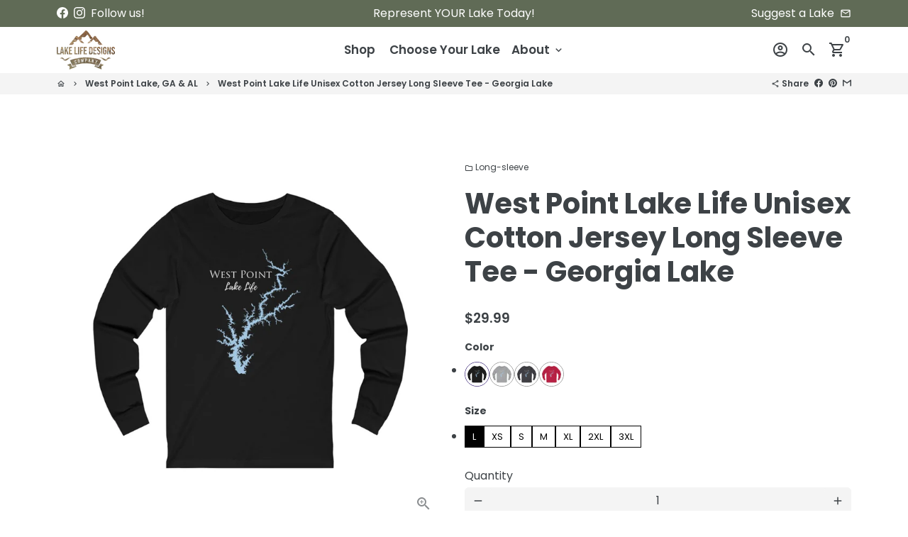

--- FILE ---
content_type: text/html; charset=utf-8
request_url: https://lakelifedesigns.com/collections/west-point-lake-ga-al/products/west-point-ultra-cotton-long-sleeve-tee-georgia-lake
body_size: 44101
content:
<!doctype html>
<html lang="en">
  <head>
    <!-- Basic page needs -->
    <meta charset="utf-8">
    <meta http-equiv="X-UA-Compatible" content="IE=edge,chrome=1">
    <meta name="viewport" content="width=device-width,initial-scale=1,maximum-scale=1,shrink-to-fit=no">
    <meta name="theme-color" content="#FFFFFF">
    <meta name="apple-mobile-web-app-capable" content="yes">
    <meta name="mobile-web-app-capable" content="yes">
    <meta name="author" content="Debutify">
    
    <meta name="facebook-domain-verification" content="jachyt9ezxg85zpe8a8tktcwzd9icp" />

    <!-- Preconnect external resources -->
    <link rel="preconnect" href="https://cdn.shopify.com" crossorigin>
    <link rel="preconnect" href="https://fonts.shopifycdn.com" crossorigin>
    <link rel="preconnect" href="https://shop.app" crossorigin>
    <link rel="preconnect" href="https://monorail-edge.shopifysvc.com"><link rel="preconnect" href="https://godog.shopifycloud.com"><link rel="preconnect" href="https://www.google.com">
      <link rel="preconnect" href="https://www.gstatic.com">
      <link rel="preconnect" href="https://www.gstatic.com" crossorigin>
      <link rel="preconnect" href="https://fonts.gstatic.com" crossorigin>
      <link rel="preconnect" href="https://www.recaptcha.net" crossorigin><!-- Preload assets -->
    <link rel="preload" href="//lakelifedesigns.com/cdn/shop/t/23/assets/theme.scss.css?v=149426872478750465671718986995" as="style">
    <link rel="preload" as="font" href="//lakelifedesigns.com/cdn/fonts/poppins/poppins_n7.56758dcf284489feb014a026f3727f2f20a54626.woff2" type="font/woff2" crossorigin>
    <link rel="preload" as="font" href="//lakelifedesigns.com/cdn/fonts/poppins/poppins_n6.aa29d4918bc243723d56b59572e18228ed0786f6.woff2" type="font/woff2" crossorigin>
    <link rel="preload" as="font" href="//lakelifedesigns.com/cdn/fonts/poppins/poppins_n4.0ba78fa5af9b0e1a374041b3ceaadf0a43b41362.woff2" type="font/woff2" crossorigin>
    <link rel="preload" as="font" href="//lakelifedesigns.com/cdn/shop/t/23/assets/material-icons-outlined.woff2?v=141032514307594503641641834487" type="font/woff2" crossorigin>
    <link rel="preload" href="//lakelifedesigns.com/cdn/shop/t/23/assets/jquery-2.2.3.min.js?v=171730250359325013191641834521" as="script">
    <link rel="preload" href="//lakelifedesigns.com/cdn/shop/t/23/assets/theme.min.js?v=140522350840787513241641834521" as="script">
    <link rel="preload" href="//lakelifedesigns.com/cdn/shop/t/23/assets/lazysizes.min.js?v=46221891067352676611641834487" as="script"><link rel="canonical" href="https://lakelifedesigns.com/products/west-point-ultra-cotton-long-sleeve-tee-georgia-lake"><!-- Fav icon --><link sizes="192x192" rel="shortcut icon" type="image/png" id="favicon" href="//lakelifedesigns.com/cdn/shop/files/LakeLife_Faviocon2_192x192.png?v=1634565705">

    <!-- Title and description -->
    <title>
      West Point Lake Life Unisex Cotton Jersey Long Sleeve Tee - Georgia La &ndash; Lake Life Designs Co
    </title><meta name="description" content="This classic fit long sleeve is casually elegant and very comfortable. With fine quality print to make one stand out, it&#39;s a perfect fit for every occasion. .: Classic fit .: 100% cotton (fibre content may vary for different colors) .: Light fabric (6.0 oz/yd² (203 g/m²)) .: Sewn in label .: Runs smaller than usual .: "><!-- Social meta --><!-- /snippets/social-meta-tags.liquid -->
<meta property="og:site_name" content="Lake Life Designs Co">
<meta property="og:url" content="https://lakelifedesigns.com/products/west-point-ultra-cotton-long-sleeve-tee-georgia-lake">
<meta property="og:title" content="West Point Lake Life Unisex Cotton Jersey Long Sleeve Tee - Georgia La">
<meta property="og:type" content="product">
<meta property="og:description" content="This classic fit long sleeve is casually elegant and very comfortable. With fine quality print to make one stand out, it&#39;s a perfect fit for every occasion. .: Classic fit .: 100% cotton (fibre content may vary for different colors) .: Light fabric (6.0 oz/yd² (203 g/m²)) .: Sewn in label .: Runs smaller than usual .: "><meta property="og:price:amount" content="29.99">
  <meta property="og:price:currency" content="USD"><meta property="og:image" content="http://lakelifedesigns.com/cdn/shop/products/6b8c3da2345e6f37d5262ba19513dcc2_1200x1200.jpg?v=1636514767"><meta property="og:image" content="http://lakelifedesigns.com/cdn/shop/products/6b8c3da2345e6f37d5262ba19513dcc2_1200x1200.jpg?v=1636514767"><meta property="og:image" content="http://lakelifedesigns.com/cdn/shop/products/6b8c3da2345e6f37d5262ba19513dcc2_1200x1200.jpg?v=1636514767">
<meta property="og:image:secure_url" content="https://lakelifedesigns.com/cdn/shop/products/6b8c3da2345e6f37d5262ba19513dcc2_1200x1200.jpg?v=1636514767"><meta property="og:image:secure_url" content="https://lakelifedesigns.com/cdn/shop/products/6b8c3da2345e6f37d5262ba19513dcc2_1200x1200.jpg?v=1636514767"><meta property="og:image:secure_url" content="https://lakelifedesigns.com/cdn/shop/products/6b8c3da2345e6f37d5262ba19513dcc2_1200x1200.jpg?v=1636514767">
<meta name="twitter:card" content="summary_large_image">
<meta name="twitter:title" content="West Point Lake Life Unisex Cotton Jersey Long Sleeve Tee - Georgia La">
<meta name="twitter:description" content="This classic fit long sleeve is casually elegant and very comfortable. With fine quality print to make one stand out, it&#39;s a perfect fit for every occasion. .: Classic fit .: 100% cotton (fibre content may vary for different colors) .: Light fabric (6.0 oz/yd² (203 g/m²)) .: Sewn in label .: Runs smaller than usual .: ">
<!-- CSS  -->
    <link href="//lakelifedesigns.com/cdn/shop/t/23/assets/theme.scss.css?v=149426872478750465671718986995" rel="stylesheet" type="text/css" media="all" />

    <!-- Load fonts independently to prevent rendering blocks -->
    <style>
      @font-face {
  font-family: Poppins;
  font-weight: 700;
  font-style: normal;
  font-display: swap;
  src: url("//lakelifedesigns.com/cdn/fonts/poppins/poppins_n7.56758dcf284489feb014a026f3727f2f20a54626.woff2") format("woff2"),
       url("//lakelifedesigns.com/cdn/fonts/poppins/poppins_n7.f34f55d9b3d3205d2cd6f64955ff4b36f0cfd8da.woff") format("woff");
}

      @font-face {
  font-family: Poppins;
  font-weight: 600;
  font-style: normal;
  font-display: swap;
  src: url("//lakelifedesigns.com/cdn/fonts/poppins/poppins_n6.aa29d4918bc243723d56b59572e18228ed0786f6.woff2") format("woff2"),
       url("//lakelifedesigns.com/cdn/fonts/poppins/poppins_n6.5f815d845fe073750885d5b7e619ee00e8111208.woff") format("woff");
}

      @font-face {
  font-family: Poppins;
  font-weight: 400;
  font-style: normal;
  font-display: swap;
  src: url("//lakelifedesigns.com/cdn/fonts/poppins/poppins_n4.0ba78fa5af9b0e1a374041b3ceaadf0a43b41362.woff2") format("woff2"),
       url("//lakelifedesigns.com/cdn/fonts/poppins/poppins_n4.214741a72ff2596839fc9760ee7a770386cf16ca.woff") format("woff");
}

      @font-face {
  font-family: Poppins;
  font-weight: 700;
  font-style: normal;
  font-display: swap;
  src: url("//lakelifedesigns.com/cdn/fonts/poppins/poppins_n7.56758dcf284489feb014a026f3727f2f20a54626.woff2") format("woff2"),
       url("//lakelifedesigns.com/cdn/fonts/poppins/poppins_n7.f34f55d9b3d3205d2cd6f64955ff4b36f0cfd8da.woff") format("woff");
}

      @font-face {
  font-family: Poppins;
  font-weight: 400;
  font-style: italic;
  font-display: swap;
  src: url("//lakelifedesigns.com/cdn/fonts/poppins/poppins_i4.846ad1e22474f856bd6b81ba4585a60799a9f5d2.woff2") format("woff2"),
       url("//lakelifedesigns.com/cdn/fonts/poppins/poppins_i4.56b43284e8b52fc64c1fd271f289a39e8477e9ec.woff") format("woff");
}

      @font-face {
  font-family: Poppins;
  font-weight: 700;
  font-style: italic;
  font-display: swap;
  src: url("//lakelifedesigns.com/cdn/fonts/poppins/poppins_i7.42fd71da11e9d101e1e6c7932199f925f9eea42d.woff2") format("woff2"),
       url("//lakelifedesigns.com/cdn/fonts/poppins/poppins_i7.ec8499dbd7616004e21155106d13837fff4cf556.woff") format("woff");
}

      @font-face {
  font-family: Poppins;
  font-weight: 900;
  font-style: normal;
  font-display: swap;
  src: url("//lakelifedesigns.com/cdn/fonts/poppins/poppins_n9.eb6b9ef01b62e777a960bfd02fc9fb4918cd3eab.woff2") format("woff2"),
       url("//lakelifedesigns.com/cdn/fonts/poppins/poppins_n9.6501a5bd018e348b6d5d6e8c335f9e7d32a80c36.woff") format("woff");
}

      @font-face {
        font-family: Material Icons Outlined;
        font-weight: 400;
        font-style: normal;
        font-display: block;
        src: url(//lakelifedesigns.com/cdn/shop/t/23/assets/material-icons-outlined.woff2?v=141032514307594503641641834487) format("woff2");
      }
    </style>

    <!-- Theme strings and settings --><script>window.debutify = false;window.theme = window.theme || {};

  window.routes = {
    predictive_search_url: '/search/suggest'
  };

  theme.variables = {
    small: 769,
    postSmall: 769.1,
    animationDuration: 600,
    animationSlow: 1000,
    transitionSpeed: 300,
    fastClickPluginLink: "\/\/lakelifedesigns.com\/cdn\/shop\/t\/23\/assets\/FastClick.js?v=38733970534528769321641834472",
    jQueryUIPluginLink: "\/\/lakelifedesigns.com\/cdn\/shop\/t\/23\/assets\/jquery-ui.min.js?v=140052863542541936261641834484",
    jQueryUIAutocompletePluginLink: "\/\/lakelifedesigns.com\/cdn\/shop\/t\/23\/assets\/jquery.ui.autocomplete.scroll.min.js?v=65694924680175604831641834486",
    jQueryExitIntentPluginLink: "\/\/lakelifedesigns.com\/cdn\/shop\/t\/23\/assets\/jquery.exitintent.min.js?v=141936771459652646111641834485",
    trackingPluginLink: "\/\/www.17track.net\/externalcall.js",
    speedBoosterPluginLink: "\/\/lakelifedesigns.com\/cdn\/shop\/t\/23\/assets\/instant.page.min.js?v=111932921325309411101641834480",
    ajaxinatePluginLink: "\/\/lakelifedesigns.com\/cdn\/shop\/t\/23\/assets\/infinite-scroll.min.js?v=117414503875394727771641834478",
    cartCount: 0,
    shopLocales: [{"shop_locale":{"locale":"en","enabled":true,"primary":true,"published":true}}]
  };

  theme.settings = {
    cartType: "drawer",
    saleType: "amount",
    stickyHeader: true,
    heightHeader: 65,
    heightHeaderMobile: 60,
    icon: "material-icons-outlined",
    currencyOriginalPrice: true,
    customCurrency: false,
    dbtfyATCAnimationType: "pulse",
    dbtfyATCAnimationInterval: 10,
    dbtfyShopProtectImage: true,
    dbtfyShopProtectDrag: true,
    dbtfyShopProtectTextProduct: true,
    dbtfyShopProtectTextArticle: true,
    dbtfyShopProtectCollection: true,
    dbtfyLiveViewMax: 34,
    dbtfyLiveViewMin: 5,
    dbtfyLiveViewIntervalSteps: 3,
    dbtfyLiveViewIntervalTime: 5000,
    dbtfySkipCart: false,
    isSearchEnabled: true,
    customScript: "",
    dbtfyInactiveTabFirstMessage: "🔥 Don't forget this...",
    dbtfyInactiveTabSecondMessage: "🔥 Come back!",
    dbtfyInactiveTabDelay: 1,
    faviconImage: null,
    cartFaviconImage:"",
    dbtfySoldItemsMin: 15,
    dbtfySoldItemsMax: 60,
    dbtfySoldItemsInterval: 86400000,
    dbtfyCartSavings: false,
    dbtfyCookieBoxEUOnly: true
  };

  theme.strings = {
    zoomClose: "Close (Esc)",
    zoomPrev: "Previous (Left arrow key)",
    zoomNext: "Next (Right arrow key)",
    moneyFormat: "${{amount}}",
    moneyWithCurrencyFormat: "${{amount}} USD",
    currencyFormat: "money_format",
    defaultCurrency: "USD",
    saveFormat: "Save {{ saved_amount }}",
    addressError: "Error looking up that address",
    addressNoResults: "No results for that address",
    addressQueryLimit: "You have exceeded the Google API usage limit. Consider upgrading to a \u003ca href=\"https:\/\/developers.google.com\/maps\/premium\/usage-limits\"\u003ePremium Plan\u003c\/a\u003e.",
    authError: "There was a problem authenticating your Google Maps account.",
    cartCookie: "Enable cookies to use the shopping cart",
    addToCart: "Add to Cart",
    soldOut: "Sold Out",
    unavailable: "Unavailable",
    regularPrice: "Regular price",
    salePrice: "Sale price",
    saveLabel: "Save {{ saved_amount }}",
    quantityLabel: "Quantity",
    closeText: "close (esc)",
    shopCurrency: "USD",
    months: {
      full: {
        1: "January",
        2: "February",
        3: "March",
        4: "April",
        5: "May",
        6: "June",
        7: "July",
        8: "August",
        9: "September",
        10: "October",
        11: "November",
        12: "December"
      },
      short: {
        1: "Jan",
        2: "Feb",
        3: "Mar",
        4: "Apr",
        5: "May",
        6: "Jun",
        7: "Jul",
        8: "Aug",
        9: "Sep",
        10: "Oct",
        11: "Nov",
        12: "Dec"
      }
    },
    weekdays: {
      full: {
        0: "Sunday",
        1: "Monday",
        2: "Tuesday",
        3: "Wednesday",
        4: "Thursday",
        5: "Friday",
        6: "Saturday"
      },
      short: {
        0: "Sun",
        1: "Mon",
        2: "Tue",
        3: "Wed",
        4: "Thu",
        5: "Fri",
        6: "Sat"
      }
    },
    agreeTermsWarningMessage: "\u003cp\u003eYou must agree with the terms and conditions of sales to check out.\u003c\/p\u003e",shopPrimaryLocale: "en",};

  theme.addons = {"addons": {"dbtfy_addtocart_animation": false,"dbtfy_age_check": false,"dbtfy_agree_to_terms": false,"dbtfy_automatic_geolocation": false,"dbtfy_back_in_stock": false,"dbtfy_cart_countdown": false,"dbtfy_cart_favicon": false,"dbtfy_cart_discount": false,"dbtfy_cart_goal": false,"dbtfy_cart_savings": false,"dbtfy_cart_upsell": false,"dbtfy_collection_addtocart": false,"dbtfy_collection_filters": false,"dbtfy_color_swatches": false,"dbtfy_cookie_box": false,"dbtfy_custom_currencies": false,"dbtfy_customizable_products": false,"dbtfy_delivery_time": true,"dbtfy_discount_saved": false,"dbtfy_facebook_messenger": false,"dbtfy_faq_page": false,"dbtfy_infinite_scroll": false,"dbtfy_inactive_tab_message": false,"dbtfy_instagram_feed": false,"dbtfy_inventory_quantity": false,"dbtfy_linked_options": false,"dbtfy_live_view": false,"dbtfy_mega_menu": false,"dbtfy_menu_bar": false,"dbtfy_newsletter_popup": false,"dbtfy_order_feedback": false,"dbtfy_order_tracking": false,"dbtfy_page_speed_booster": false,"dbtfy_page_transition": true,"dbtfy_pricing_table": false,"dbtfy_product_bullet_points": false,"dbtfy_product_image_crop": true,"dbtfy_product_swatches": false,"dbtfy_product_tabs": false,"dbtfy_quantity_breaks": false,"dbtfy_quick_view": false,"dbtfy_recently_viewed": true,"dbtfy_sales_countdown": false,"dbtfy_sales_pop": false,"dbtfy_shop_protect": false,"dbtfy_skip_cart": false,"dbtfy_size_chart": false,"dbtfy_smart_search": false,"dbtfy_social_discount": false,"dbtfy_sold_items": false,"dbtfy_sticky_addtocart": true,"dbtfy_synced_variant_image": false,"dbtfy_trust_badge": false,"dbtfy_upsell_bundles": false,"dbtfy_upsell_popup": false,"dbtfy_wish_list": false}}



  window.lazySizesConfig = window.lazySizesConfig || {};
  window.lazySizesConfig.customMedia = {
    "--small": `(max-width: ${theme.variables.small}px)`
  };
</script>
<!-- JS -->
    <script src="//lakelifedesigns.com/cdn/shop/t/23/assets/jquery-2.2.3.min.js?v=171730250359325013191641834521" type="text/javascript"></script>

    <script src="//lakelifedesigns.com/cdn/shop/t/23/assets/theme.min.js?v=140522350840787513241641834521" defer="defer"></script>

    <script src="//lakelifedesigns.com/cdn/shop/t/23/assets/lazysizes.min.js?v=46221891067352676611641834487" async="async"></script><!-- Header hook for plugins -->
    <script>window.performance && window.performance.mark && window.performance.mark('shopify.content_for_header.start');</script><meta name="facebook-domain-verification" content="oyfjddz7xgx98iw5lh91qifkri4ku3">
<meta id="shopify-digital-wallet" name="shopify-digital-wallet" content="/52725809327/digital_wallets/dialog">
<meta name="shopify-checkout-api-token" content="9131a0a95d5108b17c68ced695391a70">
<meta id="in-context-paypal-metadata" data-shop-id="52725809327" data-venmo-supported="false" data-environment="production" data-locale="en_US" data-paypal-v4="true" data-currency="USD">
<link rel="alternate" type="application/json+oembed" href="https://lakelifedesigns.com/products/west-point-ultra-cotton-long-sleeve-tee-georgia-lake.oembed">
<script async="async" src="/checkouts/internal/preloads.js?locale=en-US"></script>
<link rel="preconnect" href="https://shop.app" crossorigin="anonymous">
<script async="async" src="https://shop.app/checkouts/internal/preloads.js?locale=en-US&shop_id=52725809327" crossorigin="anonymous"></script>
<script id="apple-pay-shop-capabilities" type="application/json">{"shopId":52725809327,"countryCode":"US","currencyCode":"USD","merchantCapabilities":["supports3DS"],"merchantId":"gid:\/\/shopify\/Shop\/52725809327","merchantName":"Lake Life Designs Co","requiredBillingContactFields":["postalAddress","email"],"requiredShippingContactFields":["postalAddress","email"],"shippingType":"shipping","supportedNetworks":["visa","masterCard","amex","discover","elo","jcb"],"total":{"type":"pending","label":"Lake Life Designs Co","amount":"1.00"},"shopifyPaymentsEnabled":true,"supportsSubscriptions":true}</script>
<script id="shopify-features" type="application/json">{"accessToken":"9131a0a95d5108b17c68ced695391a70","betas":["rich-media-storefront-analytics"],"domain":"lakelifedesigns.com","predictiveSearch":true,"shopId":52725809327,"locale":"en"}</script>
<script>var Shopify = Shopify || {};
Shopify.shop = "lake-life-designs-co.myshopify.com";
Shopify.locale = "en";
Shopify.currency = {"active":"USD","rate":"1.0"};
Shopify.country = "US";
Shopify.theme = {"name":"2022 Shopify No Sale - [Boost]","id":130028339454,"schema_name":"Debutify","schema_version":"4.2.0","theme_store_id":null,"role":"main"};
Shopify.theme.handle = "null";
Shopify.theme.style = {"id":null,"handle":null};
Shopify.cdnHost = "lakelifedesigns.com/cdn";
Shopify.routes = Shopify.routes || {};
Shopify.routes.root = "/";</script>
<script type="module">!function(o){(o.Shopify=o.Shopify||{}).modules=!0}(window);</script>
<script>!function(o){function n(){var o=[];function n(){o.push(Array.prototype.slice.apply(arguments))}return n.q=o,n}var t=o.Shopify=o.Shopify||{};t.loadFeatures=n(),t.autoloadFeatures=n()}(window);</script>
<script>
  window.ShopifyPay = window.ShopifyPay || {};
  window.ShopifyPay.apiHost = "shop.app\/pay";
  window.ShopifyPay.redirectState = null;
</script>
<script id="shop-js-analytics" type="application/json">{"pageType":"product"}</script>
<script defer="defer" async type="module" src="//lakelifedesigns.com/cdn/shopifycloud/shop-js/modules/v2/client.init-shop-cart-sync_BdyHc3Nr.en.esm.js"></script>
<script defer="defer" async type="module" src="//lakelifedesigns.com/cdn/shopifycloud/shop-js/modules/v2/chunk.common_Daul8nwZ.esm.js"></script>
<script type="module">
  await import("//lakelifedesigns.com/cdn/shopifycloud/shop-js/modules/v2/client.init-shop-cart-sync_BdyHc3Nr.en.esm.js");
await import("//lakelifedesigns.com/cdn/shopifycloud/shop-js/modules/v2/chunk.common_Daul8nwZ.esm.js");

  window.Shopify.SignInWithShop?.initShopCartSync?.({"fedCMEnabled":true,"windoidEnabled":true});

</script>
<script>
  window.Shopify = window.Shopify || {};
  if (!window.Shopify.featureAssets) window.Shopify.featureAssets = {};
  window.Shopify.featureAssets['shop-js'] = {"shop-cart-sync":["modules/v2/client.shop-cart-sync_QYOiDySF.en.esm.js","modules/v2/chunk.common_Daul8nwZ.esm.js"],"init-fed-cm":["modules/v2/client.init-fed-cm_DchLp9rc.en.esm.js","modules/v2/chunk.common_Daul8nwZ.esm.js"],"shop-button":["modules/v2/client.shop-button_OV7bAJc5.en.esm.js","modules/v2/chunk.common_Daul8nwZ.esm.js"],"init-windoid":["modules/v2/client.init-windoid_DwxFKQ8e.en.esm.js","modules/v2/chunk.common_Daul8nwZ.esm.js"],"shop-cash-offers":["modules/v2/client.shop-cash-offers_DWtL6Bq3.en.esm.js","modules/v2/chunk.common_Daul8nwZ.esm.js","modules/v2/chunk.modal_CQq8HTM6.esm.js"],"shop-toast-manager":["modules/v2/client.shop-toast-manager_CX9r1SjA.en.esm.js","modules/v2/chunk.common_Daul8nwZ.esm.js"],"init-shop-email-lookup-coordinator":["modules/v2/client.init-shop-email-lookup-coordinator_UhKnw74l.en.esm.js","modules/v2/chunk.common_Daul8nwZ.esm.js"],"pay-button":["modules/v2/client.pay-button_DzxNnLDY.en.esm.js","modules/v2/chunk.common_Daul8nwZ.esm.js"],"avatar":["modules/v2/client.avatar_BTnouDA3.en.esm.js"],"init-shop-cart-sync":["modules/v2/client.init-shop-cart-sync_BdyHc3Nr.en.esm.js","modules/v2/chunk.common_Daul8nwZ.esm.js"],"shop-login-button":["modules/v2/client.shop-login-button_D8B466_1.en.esm.js","modules/v2/chunk.common_Daul8nwZ.esm.js","modules/v2/chunk.modal_CQq8HTM6.esm.js"],"init-customer-accounts-sign-up":["modules/v2/client.init-customer-accounts-sign-up_C8fpPm4i.en.esm.js","modules/v2/client.shop-login-button_D8B466_1.en.esm.js","modules/v2/chunk.common_Daul8nwZ.esm.js","modules/v2/chunk.modal_CQq8HTM6.esm.js"],"init-shop-for-new-customer-accounts":["modules/v2/client.init-shop-for-new-customer-accounts_CVTO0Ztu.en.esm.js","modules/v2/client.shop-login-button_D8B466_1.en.esm.js","modules/v2/chunk.common_Daul8nwZ.esm.js","modules/v2/chunk.modal_CQq8HTM6.esm.js"],"init-customer-accounts":["modules/v2/client.init-customer-accounts_dRgKMfrE.en.esm.js","modules/v2/client.shop-login-button_D8B466_1.en.esm.js","modules/v2/chunk.common_Daul8nwZ.esm.js","modules/v2/chunk.modal_CQq8HTM6.esm.js"],"shop-follow-button":["modules/v2/client.shop-follow-button_CkZpjEct.en.esm.js","modules/v2/chunk.common_Daul8nwZ.esm.js","modules/v2/chunk.modal_CQq8HTM6.esm.js"],"lead-capture":["modules/v2/client.lead-capture_BntHBhfp.en.esm.js","modules/v2/chunk.common_Daul8nwZ.esm.js","modules/v2/chunk.modal_CQq8HTM6.esm.js"],"checkout-modal":["modules/v2/client.checkout-modal_CfxcYbTm.en.esm.js","modules/v2/chunk.common_Daul8nwZ.esm.js","modules/v2/chunk.modal_CQq8HTM6.esm.js"],"shop-login":["modules/v2/client.shop-login_Da4GZ2H6.en.esm.js","modules/v2/chunk.common_Daul8nwZ.esm.js","modules/v2/chunk.modal_CQq8HTM6.esm.js"],"payment-terms":["modules/v2/client.payment-terms_MV4M3zvL.en.esm.js","modules/v2/chunk.common_Daul8nwZ.esm.js","modules/v2/chunk.modal_CQq8HTM6.esm.js"]};
</script>
<script>(function() {
  var isLoaded = false;
  function asyncLoad() {
    if (isLoaded) return;
    isLoaded = true;
    var urls = ["https:\/\/whitelabel.custom-gateway.net\/shopify\/script.js?shop=lake-life-designs-co.myshopify.com","https:\/\/cdn.shopify.com\/s\/files\/1\/0527\/2580\/9327\/t\/5\/assets\/globo.swatch.init.js?shop=lake-life-designs-co.myshopify.com","https:\/\/cdn.shopify.com\/s\/files\/1\/0527\/2580\/9327\/t\/5\/assets\/globo.swatch.init.js?shop=lake-life-designs-co.myshopify.com","https:\/\/loox.io\/widget\/EkWCel8lIi\/loox.1635213533433.js?shop=lake-life-designs-co.myshopify.com","https:\/\/cdn.shopify.com\/s\/files\/1\/0527\/2580\/9327\/t\/9\/assets\/globo.swatch.init.js?shop=lake-life-designs-co.myshopify.com","https:\/\/chimpstatic.com\/mcjs-connected\/js\/users\/86a604caee4bcedc94c09881b\/232f35f1f19225ec591316da0.js?shop=lake-life-designs-co.myshopify.com","https:\/\/lakelifedesigns.com\/apps\/giraffly-trust\/trust-worker-0538db4f5bdd7cabde0a07c2c7fa6dffe320cd56.js?v=20211030003137\u0026shop=lake-life-designs-co.myshopify.com","https:\/\/cdn.shopify.com\/s\/files\/1\/0527\/2580\/9327\/t\/9\/assets\/globo.swatch.init.js?shop=lake-life-designs-co.myshopify.com","https:\/\/cdn.shopify.com\/s\/files\/1\/0527\/2580\/9327\/t\/9\/assets\/globo.swatch.init.js?shop=lake-life-designs-co.myshopify.com"];
    for (var i = 0; i < urls.length; i++) {
      var s = document.createElement('script');
      s.type = 'text/javascript';
      s.async = true;
      s.src = urls[i];
      var x = document.getElementsByTagName('script')[0];
      x.parentNode.insertBefore(s, x);
    }
  };
  if(window.attachEvent) {
    window.attachEvent('onload', asyncLoad);
  } else {
    window.addEventListener('load', asyncLoad, false);
  }
})();</script>
<script id="__st">var __st={"a":52725809327,"offset":-18000,"reqid":"51230fbe-d985-4fa9-a0b9-05d55215abe5-1769007430","pageurl":"lakelifedesigns.com\/collections\/west-point-lake-ga-al\/products\/west-point-ultra-cotton-long-sleeve-tee-georgia-lake","u":"34a03bb30a81","p":"product","rtyp":"product","rid":7007673417903};</script>
<script>window.ShopifyPaypalV4VisibilityTracking = true;</script>
<script id="captcha-bootstrap">!function(){'use strict';const t='contact',e='account',n='new_comment',o=[[t,t],['blogs',n],['comments',n],[t,'customer']],c=[[e,'customer_login'],[e,'guest_login'],[e,'recover_customer_password'],[e,'create_customer']],r=t=>t.map((([t,e])=>`form[action*='/${t}']:not([data-nocaptcha='true']) input[name='form_type'][value='${e}']`)).join(','),a=t=>()=>t?[...document.querySelectorAll(t)].map((t=>t.form)):[];function s(){const t=[...o],e=r(t);return a(e)}const i='password',u='form_key',d=['recaptcha-v3-token','g-recaptcha-response','h-captcha-response',i],f=()=>{try{return window.sessionStorage}catch{return}},m='__shopify_v',_=t=>t.elements[u];function p(t,e,n=!1){try{const o=window.sessionStorage,c=JSON.parse(o.getItem(e)),{data:r}=function(t){const{data:e,action:n}=t;return t[m]||n?{data:e,action:n}:{data:t,action:n}}(c);for(const[e,n]of Object.entries(r))t.elements[e]&&(t.elements[e].value=n);n&&o.removeItem(e)}catch(o){console.error('form repopulation failed',{error:o})}}const l='form_type',E='cptcha';function T(t){t.dataset[E]=!0}const w=window,h=w.document,L='Shopify',v='ce_forms',y='captcha';let A=!1;((t,e)=>{const n=(g='f06e6c50-85a8-45c8-87d0-21a2b65856fe',I='https://cdn.shopify.com/shopifycloud/storefront-forms-hcaptcha/ce_storefront_forms_captcha_hcaptcha.v1.5.2.iife.js',D={infoText:'Protected by hCaptcha',privacyText:'Privacy',termsText:'Terms'},(t,e,n)=>{const o=w[L][v],c=o.bindForm;if(c)return c(t,g,e,D).then(n);var r;o.q.push([[t,g,e,D],n]),r=I,A||(h.body.append(Object.assign(h.createElement('script'),{id:'captcha-provider',async:!0,src:r})),A=!0)});var g,I,D;w[L]=w[L]||{},w[L][v]=w[L][v]||{},w[L][v].q=[],w[L][y]=w[L][y]||{},w[L][y].protect=function(t,e){n(t,void 0,e),T(t)},Object.freeze(w[L][y]),function(t,e,n,w,h,L){const[v,y,A,g]=function(t,e,n){const i=e?o:[],u=t?c:[],d=[...i,...u],f=r(d),m=r(i),_=r(d.filter((([t,e])=>n.includes(e))));return[a(f),a(m),a(_),s()]}(w,h,L),I=t=>{const e=t.target;return e instanceof HTMLFormElement?e:e&&e.form},D=t=>v().includes(t);t.addEventListener('submit',(t=>{const e=I(t);if(!e)return;const n=D(e)&&!e.dataset.hcaptchaBound&&!e.dataset.recaptchaBound,o=_(e),c=g().includes(e)&&(!o||!o.value);(n||c)&&t.preventDefault(),c&&!n&&(function(t){try{if(!f())return;!function(t){const e=f();if(!e)return;const n=_(t);if(!n)return;const o=n.value;o&&e.removeItem(o)}(t);const e=Array.from(Array(32),(()=>Math.random().toString(36)[2])).join('');!function(t,e){_(t)||t.append(Object.assign(document.createElement('input'),{type:'hidden',name:u})),t.elements[u].value=e}(t,e),function(t,e){const n=f();if(!n)return;const o=[...t.querySelectorAll(`input[type='${i}']`)].map((({name:t})=>t)),c=[...d,...o],r={};for(const[a,s]of new FormData(t).entries())c.includes(a)||(r[a]=s);n.setItem(e,JSON.stringify({[m]:1,action:t.action,data:r}))}(t,e)}catch(e){console.error('failed to persist form',e)}}(e),e.submit())}));const S=(t,e)=>{t&&!t.dataset[E]&&(n(t,e.some((e=>e===t))),T(t))};for(const o of['focusin','change'])t.addEventListener(o,(t=>{const e=I(t);D(e)&&S(e,y())}));const B=e.get('form_key'),M=e.get(l),P=B&&M;t.addEventListener('DOMContentLoaded',(()=>{const t=y();if(P)for(const e of t)e.elements[l].value===M&&p(e,B);[...new Set([...A(),...v().filter((t=>'true'===t.dataset.shopifyCaptcha))])].forEach((e=>S(e,t)))}))}(h,new URLSearchParams(w.location.search),n,t,e,['guest_login'])})(!0,!0)}();</script>
<script integrity="sha256-4kQ18oKyAcykRKYeNunJcIwy7WH5gtpwJnB7kiuLZ1E=" data-source-attribution="shopify.loadfeatures" defer="defer" src="//lakelifedesigns.com/cdn/shopifycloud/storefront/assets/storefront/load_feature-a0a9edcb.js" crossorigin="anonymous"></script>
<script crossorigin="anonymous" defer="defer" src="//lakelifedesigns.com/cdn/shopifycloud/storefront/assets/shopify_pay/storefront-65b4c6d7.js?v=20250812"></script>
<script data-source-attribution="shopify.dynamic_checkout.dynamic.init">var Shopify=Shopify||{};Shopify.PaymentButton=Shopify.PaymentButton||{isStorefrontPortableWallets:!0,init:function(){window.Shopify.PaymentButton.init=function(){};var t=document.createElement("script");t.src="https://lakelifedesigns.com/cdn/shopifycloud/portable-wallets/latest/portable-wallets.en.js",t.type="module",document.head.appendChild(t)}};
</script>
<script data-source-attribution="shopify.dynamic_checkout.buyer_consent">
  function portableWalletsHideBuyerConsent(e){var t=document.getElementById("shopify-buyer-consent"),n=document.getElementById("shopify-subscription-policy-button");t&&n&&(t.classList.add("hidden"),t.setAttribute("aria-hidden","true"),n.removeEventListener("click",e))}function portableWalletsShowBuyerConsent(e){var t=document.getElementById("shopify-buyer-consent"),n=document.getElementById("shopify-subscription-policy-button");t&&n&&(t.classList.remove("hidden"),t.removeAttribute("aria-hidden"),n.addEventListener("click",e))}window.Shopify?.PaymentButton&&(window.Shopify.PaymentButton.hideBuyerConsent=portableWalletsHideBuyerConsent,window.Shopify.PaymentButton.showBuyerConsent=portableWalletsShowBuyerConsent);
</script>
<script data-source-attribution="shopify.dynamic_checkout.cart.bootstrap">document.addEventListener("DOMContentLoaded",(function(){function t(){return document.querySelector("shopify-accelerated-checkout-cart, shopify-accelerated-checkout")}if(t())Shopify.PaymentButton.init();else{new MutationObserver((function(e,n){t()&&(Shopify.PaymentButton.init(),n.disconnect())})).observe(document.body,{childList:!0,subtree:!0})}}));
</script>
<link id="shopify-accelerated-checkout-styles" rel="stylesheet" media="screen" href="https://lakelifedesigns.com/cdn/shopifycloud/portable-wallets/latest/accelerated-checkout-backwards-compat.css" crossorigin="anonymous">
<style id="shopify-accelerated-checkout-cart">
        #shopify-buyer-consent {
  margin-top: 1em;
  display: inline-block;
  width: 100%;
}

#shopify-buyer-consent.hidden {
  display: none;
}

#shopify-subscription-policy-button {
  background: none;
  border: none;
  padding: 0;
  text-decoration: underline;
  font-size: inherit;
  cursor: pointer;
}

#shopify-subscription-policy-button::before {
  box-shadow: none;
}

      </style>

<script>window.performance && window.performance.mark && window.performance.mark('shopify.content_for_header.end');</script><meta name="format-detection" content="telephone=no">
<meta name="format-detection" content="date=no">
<meta name="format-detection" content="address=no">
<link href="//lakelifedesigns.com/cdn/shop/t/23/assets/globo.swatch.css?v=89877518944829859701641834473" rel="stylesheet" type="text/css" media="all" /><script>
  window.Globo      = window.Globo || {};
  Globo.moneyFormat = "${{amount}}";
  Globo.GloboMoneyFormat = "${{amount}}";
  Globo.shopCurrency = "USD";
  Globo.assetsUrl = "//lakelifedesigns.com/cdn/shop/t/23/assets/";
  Globo.filesUrl = "//lakelifedesigns.com/cdn/shop/files/";
  var GSCollection = GSCollection || {};
    var GloboSwatchConfig = {
        page: "product",
        shop: {
        name: "Lake Life Designs Co",
        url: "https://lakelifedesigns.com",
        domain: "lake-life-designs-co.myshopify.com",
        themeStoreId: "",
        themeName: "Debutify 4.2.0 Newest Load",
        themeVersion: "4.2.0",
        },
                product: {"id":7007673417903,"title":"West Point Lake Life Unisex Cotton Jersey Long Sleeve Tee - Georgia Lake","handle":"west-point-ultra-cotton-long-sleeve-tee-georgia-lake","description":"\u003cp\u003eThis classic fit long sleeve is casually elegant and very comfortable. With fine quality print to make one stand out, it's a perfect fit for every occasion. .: Classic fit .: 100% cotton (fibre content may vary for different colors) .: Light fabric (6.0 oz\/yd² (203 g\/m²)) .: Sewn in label .: Runs smaller than usual\u003c\/p\u003e\n\u003cp\u003e.: 100% airlume combed and ringspun cotton (fiber content may vary for different colors)\u003cbr\u003e.: Light fabric (4.2 oz\/yd² (142 g\/m²))\u003cbr\u003e.: Retail Fit\u003cbr\u003e.: Tear away label\u003cbr\u003e.: Runs true to size\u003c\/p\u003e","published_at":"2021-11-09T22:26:02-05:00","created_at":"2021-10-20T11:53:36-04:00","vendor":"Printify","type":"Long-sleeve","tags":["Cotton Jersey Long Sleeved","Crew neck","DTG","Long Sleeves","Men's Clothing","Regular fit"],"price":2999,"price_min":2999,"price_max":2999,"available":true,"price_varies":false,"compare_at_price":null,"compare_at_price_min":0,"compare_at_price_max":0,"compare_at_price_varies":false,"variants":[{"id":40869070307503,"title":"Black \/ L","option1":"Black","option2":"L","option3":null,"sku":"3527500784","requires_shipping":true,"taxable":true,"featured_image":{"id":34557610623230,"product_id":7007673417903,"position":1,"created_at":"2021-11-09T22:26:07-05:00","updated_at":"2021-11-09T22:26:07-05:00","alt":null,"width":1024,"height":1024,"src":"\/\/lakelifedesigns.com\/cdn\/shop\/products\/6b8c3da2345e6f37d5262ba19513dcc2.jpg?v=1636514767","variant_ids":[40869069848751,40869070176431,40869070307503,40869070602415,40869070733487,42033430069502,42033430561022]},"available":true,"name":"West Point Lake Life Unisex Cotton Jersey Long Sleeve Tee - Georgia Lake - Black \/ L","public_title":"Black \/ L","options":["Black","L"],"price":2999,"weight":196,"compare_at_price":null,"inventory_management":null,"barcode":null,"featured_media":{"alt":null,"id":26891503567102,"position":1,"preview_image":{"aspect_ratio":1.0,"height":1024,"width":1024,"src":"\/\/lakelifedesigns.com\/cdn\/shop\/products\/6b8c3da2345e6f37d5262ba19513dcc2.jpg?v=1636514767"}},"requires_selling_plan":false,"selling_plan_allocations":[]},{"id":42033430036734,"title":"Athletic Heather \/ XS","option1":"Athletic Heather","option2":"XS","option3":null,"sku":"3527500768","requires_shipping":true,"taxable":true,"featured_image":{"id":34557610655998,"product_id":7007673417903,"position":2,"created_at":"2021-11-09T22:26:07-05:00","updated_at":"2021-11-09T22:26:07-05:00","alt":null,"width":1024,"height":1024,"src":"\/\/lakelifedesigns.com\/cdn\/shop\/products\/4cd596bae44854a430d863552108be86.jpg?v=1636514767","variant_ids":[42033430036734,42033430167806,42033430233342,42033430298878,42033430397182,42033430462718,42033430528254]},"available":true,"name":"West Point Lake Life Unisex Cotton Jersey Long Sleeve Tee - Georgia Lake - Athletic Heather \/ XS","public_title":"Athletic Heather \/ XS","options":["Athletic Heather","XS"],"price":2999,"weight":156,"compare_at_price":null,"inventory_management":null,"barcode":null,"featured_media":{"alt":null,"id":26891503599870,"position":2,"preview_image":{"aspect_ratio":1.0,"height":1024,"width":1024,"src":"\/\/lakelifedesigns.com\/cdn\/shop\/products\/4cd596bae44854a430d863552108be86.jpg?v=1636514767"}},"requires_selling_plan":false,"selling_plan_allocations":[]},{"id":42033430069502,"title":"Black \/ XS","option1":"Black","option2":"XS","option3":null,"sku":"3527500769","requires_shipping":true,"taxable":true,"featured_image":{"id":34557610623230,"product_id":7007673417903,"position":1,"created_at":"2021-11-09T22:26:07-05:00","updated_at":"2021-11-09T22:26:07-05:00","alt":null,"width":1024,"height":1024,"src":"\/\/lakelifedesigns.com\/cdn\/shop\/products\/6b8c3da2345e6f37d5262ba19513dcc2.jpg?v=1636514767","variant_ids":[40869069848751,40869070176431,40869070307503,40869070602415,40869070733487,42033430069502,42033430561022]},"available":true,"name":"West Point Lake Life Unisex Cotton Jersey Long Sleeve Tee - Georgia Lake - Black \/ XS","public_title":"Black \/ XS","options":["Black","XS"],"price":2999,"weight":156,"compare_at_price":null,"inventory_management":null,"barcode":null,"featured_media":{"alt":null,"id":26891503567102,"position":1,"preview_image":{"aspect_ratio":1.0,"height":1024,"width":1024,"src":"\/\/lakelifedesigns.com\/cdn\/shop\/products\/6b8c3da2345e6f37d5262ba19513dcc2.jpg?v=1636514767"}},"requires_selling_plan":false,"selling_plan_allocations":[]},{"id":42033430102270,"title":"Dark Grey Heather \/ XS","option1":"Dark Grey Heather","option2":"XS","option3":null,"sku":"3527500770","requires_shipping":true,"taxable":true,"featured_image":{"id":34557610688766,"product_id":7007673417903,"position":3,"created_at":"2021-11-09T22:26:07-05:00","updated_at":"2021-11-09T22:26:07-05:00","alt":null,"width":1024,"height":1024,"src":"\/\/lakelifedesigns.com\/cdn\/shop\/products\/fa1008660155974f72555dc717b752f5.jpg?v=1636514767","variant_ids":[42033430102270,42033430200574,42033430266110,42033430364414,42033430429950,42033430495486,42033430593790]},"available":true,"name":"West Point Lake Life Unisex Cotton Jersey Long Sleeve Tee - Georgia Lake - Dark Grey Heather \/ XS","public_title":"Dark Grey Heather \/ XS","options":["Dark Grey Heather","XS"],"price":2999,"weight":156,"compare_at_price":null,"inventory_management":null,"barcode":null,"featured_media":{"alt":null,"id":26891503632638,"position":3,"preview_image":{"aspect_ratio":1.0,"height":1024,"width":1024,"src":"\/\/lakelifedesigns.com\/cdn\/shop\/products\/fa1008660155974f72555dc717b752f5.jpg?v=1636514767"}},"requires_selling_plan":false,"selling_plan_allocations":[]},{"id":42033430135038,"title":"Red \/ XS","option1":"Red","option2":"XS","option3":null,"sku":"3527500771","requires_shipping":true,"taxable":true,"featured_image":{"id":34557610721534,"product_id":7007673417903,"position":4,"created_at":"2021-11-09T22:26:07-05:00","updated_at":"2021-11-09T22:26:07-05:00","alt":null,"width":1024,"height":1024,"src":"\/\/lakelifedesigns.com\/cdn\/shop\/products\/3e95cffce712a709e5d17559a10a94f6.jpg?v=1636514767","variant_ids":[40869069750447,40869070078127,40869070209199,40869070504111,42033430135038,42033430626558]},"available":true,"name":"West Point Lake Life Unisex Cotton Jersey Long Sleeve Tee - Georgia Lake - Red \/ XS","public_title":"Red \/ XS","options":["Red","XS"],"price":2999,"weight":156,"compare_at_price":null,"inventory_management":null,"barcode":null,"featured_media":{"alt":null,"id":26891503665406,"position":4,"preview_image":{"aspect_ratio":1.0,"height":1024,"width":1024,"src":"\/\/lakelifedesigns.com\/cdn\/shop\/products\/3e95cffce712a709e5d17559a10a94f6.jpg?v=1636514767"}},"requires_selling_plan":false,"selling_plan_allocations":[]},{"id":42033430167806,"title":"Athletic Heather \/ S","option1":"Athletic Heather","option2":"S","option3":null,"sku":"3527500773","requires_shipping":true,"taxable":true,"featured_image":{"id":34557610655998,"product_id":7007673417903,"position":2,"created_at":"2021-11-09T22:26:07-05:00","updated_at":"2021-11-09T22:26:07-05:00","alt":null,"width":1024,"height":1024,"src":"\/\/lakelifedesigns.com\/cdn\/shop\/products\/4cd596bae44854a430d863552108be86.jpg?v=1636514767","variant_ids":[42033430036734,42033430167806,42033430233342,42033430298878,42033430397182,42033430462718,42033430528254]},"available":true,"name":"West Point Lake Life Unisex Cotton Jersey Long Sleeve Tee - Georgia Lake - Athletic Heather \/ S","public_title":"Athletic Heather \/ S","options":["Athletic Heather","S"],"price":2999,"weight":167,"compare_at_price":null,"inventory_management":null,"barcode":null,"featured_media":{"alt":null,"id":26891503599870,"position":2,"preview_image":{"aspect_ratio":1.0,"height":1024,"width":1024,"src":"\/\/lakelifedesigns.com\/cdn\/shop\/products\/4cd596bae44854a430d863552108be86.jpg?v=1636514767"}},"requires_selling_plan":false,"selling_plan_allocations":[]},{"id":40869069848751,"title":"Black \/ S","option1":"Black","option2":"S","option3":null,"sku":"3527500774","requires_shipping":true,"taxable":true,"featured_image":{"id":34557610623230,"product_id":7007673417903,"position":1,"created_at":"2021-11-09T22:26:07-05:00","updated_at":"2021-11-09T22:26:07-05:00","alt":null,"width":1024,"height":1024,"src":"\/\/lakelifedesigns.com\/cdn\/shop\/products\/6b8c3da2345e6f37d5262ba19513dcc2.jpg?v=1636514767","variant_ids":[40869069848751,40869070176431,40869070307503,40869070602415,40869070733487,42033430069502,42033430561022]},"available":true,"name":"West Point Lake Life Unisex Cotton Jersey Long Sleeve Tee - Georgia Lake - Black \/ S","public_title":"Black \/ S","options":["Black","S"],"price":2999,"weight":167,"compare_at_price":null,"inventory_management":null,"barcode":null,"featured_media":{"alt":null,"id":26891503567102,"position":1,"preview_image":{"aspect_ratio":1.0,"height":1024,"width":1024,"src":"\/\/lakelifedesigns.com\/cdn\/shop\/products\/6b8c3da2345e6f37d5262ba19513dcc2.jpg?v=1636514767"}},"requires_selling_plan":false,"selling_plan_allocations":[]},{"id":42033430200574,"title":"Dark Grey Heather \/ S","option1":"Dark Grey Heather","option2":"S","option3":null,"sku":"3527500775","requires_shipping":true,"taxable":true,"featured_image":{"id":34557610688766,"product_id":7007673417903,"position":3,"created_at":"2021-11-09T22:26:07-05:00","updated_at":"2021-11-09T22:26:07-05:00","alt":null,"width":1024,"height":1024,"src":"\/\/lakelifedesigns.com\/cdn\/shop\/products\/fa1008660155974f72555dc717b752f5.jpg?v=1636514767","variant_ids":[42033430102270,42033430200574,42033430266110,42033430364414,42033430429950,42033430495486,42033430593790]},"available":true,"name":"West Point Lake Life Unisex Cotton Jersey Long Sleeve Tee - Georgia Lake - Dark Grey Heather \/ S","public_title":"Dark Grey Heather \/ S","options":["Dark Grey Heather","S"],"price":2999,"weight":167,"compare_at_price":null,"inventory_management":null,"barcode":null,"featured_media":{"alt":null,"id":26891503632638,"position":3,"preview_image":{"aspect_ratio":1.0,"height":1024,"width":1024,"src":"\/\/lakelifedesigns.com\/cdn\/shop\/products\/fa1008660155974f72555dc717b752f5.jpg?v=1636514767"}},"requires_selling_plan":false,"selling_plan_allocations":[]},{"id":40869069750447,"title":"Red \/ S","option1":"Red","option2":"S","option3":null,"sku":"3527500776","requires_shipping":true,"taxable":true,"featured_image":{"id":34557610721534,"product_id":7007673417903,"position":4,"created_at":"2021-11-09T22:26:07-05:00","updated_at":"2021-11-09T22:26:07-05:00","alt":null,"width":1024,"height":1024,"src":"\/\/lakelifedesigns.com\/cdn\/shop\/products\/3e95cffce712a709e5d17559a10a94f6.jpg?v=1636514767","variant_ids":[40869069750447,40869070078127,40869070209199,40869070504111,42033430135038,42033430626558]},"available":true,"name":"West Point Lake Life Unisex Cotton Jersey Long Sleeve Tee - Georgia Lake - Red \/ S","public_title":"Red \/ S","options":["Red","S"],"price":2999,"weight":167,"compare_at_price":null,"inventory_management":null,"barcode":null,"featured_media":{"alt":null,"id":26891503665406,"position":4,"preview_image":{"aspect_ratio":1.0,"height":1024,"width":1024,"src":"\/\/lakelifedesigns.com\/cdn\/shop\/products\/3e95cffce712a709e5d17559a10a94f6.jpg?v=1636514767"}},"requires_selling_plan":false,"selling_plan_allocations":[]},{"id":42033430233342,"title":"Athletic Heather \/ M","option1":"Athletic Heather","option2":"M","option3":null,"sku":"3527500778","requires_shipping":true,"taxable":true,"featured_image":{"id":34557610655998,"product_id":7007673417903,"position":2,"created_at":"2021-11-09T22:26:07-05:00","updated_at":"2021-11-09T22:26:07-05:00","alt":null,"width":1024,"height":1024,"src":"\/\/lakelifedesigns.com\/cdn\/shop\/products\/4cd596bae44854a430d863552108be86.jpg?v=1636514767","variant_ids":[42033430036734,42033430167806,42033430233342,42033430298878,42033430397182,42033430462718,42033430528254]},"available":true,"name":"West Point Lake Life Unisex Cotton Jersey Long Sleeve Tee - Georgia Lake - Athletic Heather \/ M","public_title":"Athletic Heather \/ M","options":["Athletic Heather","M"],"price":2999,"weight":186,"compare_at_price":null,"inventory_management":null,"barcode":null,"featured_media":{"alt":null,"id":26891503599870,"position":2,"preview_image":{"aspect_ratio":1.0,"height":1024,"width":1024,"src":"\/\/lakelifedesigns.com\/cdn\/shop\/products\/4cd596bae44854a430d863552108be86.jpg?v=1636514767"}},"requires_selling_plan":false,"selling_plan_allocations":[]},{"id":40869070176431,"title":"Black \/ M","option1":"Black","option2":"M","option3":null,"sku":"3527500779","requires_shipping":true,"taxable":true,"featured_image":{"id":34557610623230,"product_id":7007673417903,"position":1,"created_at":"2021-11-09T22:26:07-05:00","updated_at":"2021-11-09T22:26:07-05:00","alt":null,"width":1024,"height":1024,"src":"\/\/lakelifedesigns.com\/cdn\/shop\/products\/6b8c3da2345e6f37d5262ba19513dcc2.jpg?v=1636514767","variant_ids":[40869069848751,40869070176431,40869070307503,40869070602415,40869070733487,42033430069502,42033430561022]},"available":true,"name":"West Point Lake Life Unisex Cotton Jersey Long Sleeve Tee - Georgia Lake - Black \/ M","public_title":"Black \/ M","options":["Black","M"],"price":2999,"weight":186,"compare_at_price":null,"inventory_management":null,"barcode":null,"featured_media":{"alt":null,"id":26891503567102,"position":1,"preview_image":{"aspect_ratio":1.0,"height":1024,"width":1024,"src":"\/\/lakelifedesigns.com\/cdn\/shop\/products\/6b8c3da2345e6f37d5262ba19513dcc2.jpg?v=1636514767"}},"requires_selling_plan":false,"selling_plan_allocations":[]},{"id":42033430266110,"title":"Dark Grey Heather \/ M","option1":"Dark Grey Heather","option2":"M","option3":null,"sku":"3527500780","requires_shipping":true,"taxable":true,"featured_image":{"id":34557610688766,"product_id":7007673417903,"position":3,"created_at":"2021-11-09T22:26:07-05:00","updated_at":"2021-11-09T22:26:07-05:00","alt":null,"width":1024,"height":1024,"src":"\/\/lakelifedesigns.com\/cdn\/shop\/products\/fa1008660155974f72555dc717b752f5.jpg?v=1636514767","variant_ids":[42033430102270,42033430200574,42033430266110,42033430364414,42033430429950,42033430495486,42033430593790]},"available":true,"name":"West Point Lake Life Unisex Cotton Jersey Long Sleeve Tee - Georgia Lake - Dark Grey Heather \/ M","public_title":"Dark Grey Heather \/ M","options":["Dark Grey Heather","M"],"price":2999,"weight":186,"compare_at_price":null,"inventory_management":null,"barcode":null,"featured_media":{"alt":null,"id":26891503632638,"position":3,"preview_image":{"aspect_ratio":1.0,"height":1024,"width":1024,"src":"\/\/lakelifedesigns.com\/cdn\/shop\/products\/fa1008660155974f72555dc717b752f5.jpg?v=1636514767"}},"requires_selling_plan":false,"selling_plan_allocations":[]},{"id":40869070078127,"title":"Red \/ M","option1":"Red","option2":"M","option3":null,"sku":"3527500781","requires_shipping":true,"taxable":true,"featured_image":{"id":34557610721534,"product_id":7007673417903,"position":4,"created_at":"2021-11-09T22:26:07-05:00","updated_at":"2021-11-09T22:26:07-05:00","alt":null,"width":1024,"height":1024,"src":"\/\/lakelifedesigns.com\/cdn\/shop\/products\/3e95cffce712a709e5d17559a10a94f6.jpg?v=1636514767","variant_ids":[40869069750447,40869070078127,40869070209199,40869070504111,42033430135038,42033430626558]},"available":true,"name":"West Point Lake Life Unisex Cotton Jersey Long Sleeve Tee - Georgia Lake - Red \/ M","public_title":"Red \/ M","options":["Red","M"],"price":2999,"weight":186,"compare_at_price":null,"inventory_management":null,"barcode":null,"featured_media":{"alt":null,"id":26891503665406,"position":4,"preview_image":{"aspect_ratio":1.0,"height":1024,"width":1024,"src":"\/\/lakelifedesigns.com\/cdn\/shop\/products\/3e95cffce712a709e5d17559a10a94f6.jpg?v=1636514767"}},"requires_selling_plan":false,"selling_plan_allocations":[]},{"id":42033430298878,"title":"Athletic Heather \/ L","option1":"Athletic Heather","option2":"L","option3":null,"sku":"3527500783","requires_shipping":true,"taxable":true,"featured_image":{"id":34557610655998,"product_id":7007673417903,"position":2,"created_at":"2021-11-09T22:26:07-05:00","updated_at":"2021-11-09T22:26:07-05:00","alt":null,"width":1024,"height":1024,"src":"\/\/lakelifedesigns.com\/cdn\/shop\/products\/4cd596bae44854a430d863552108be86.jpg?v=1636514767","variant_ids":[42033430036734,42033430167806,42033430233342,42033430298878,42033430397182,42033430462718,42033430528254]},"available":true,"name":"West Point Lake Life Unisex Cotton Jersey Long Sleeve Tee - Georgia Lake - Athletic Heather \/ L","public_title":"Athletic Heather \/ L","options":["Athletic Heather","L"],"price":2999,"weight":196,"compare_at_price":null,"inventory_management":null,"barcode":null,"featured_media":{"alt":null,"id":26891503599870,"position":2,"preview_image":{"aspect_ratio":1.0,"height":1024,"width":1024,"src":"\/\/lakelifedesigns.com\/cdn\/shop\/products\/4cd596bae44854a430d863552108be86.jpg?v=1636514767"}},"requires_selling_plan":false,"selling_plan_allocations":[]},{"id":42033430364414,"title":"Dark Grey Heather \/ L","option1":"Dark Grey Heather","option2":"L","option3":null,"sku":"3527500785","requires_shipping":true,"taxable":true,"featured_image":{"id":34557610688766,"product_id":7007673417903,"position":3,"created_at":"2021-11-09T22:26:07-05:00","updated_at":"2021-11-09T22:26:07-05:00","alt":null,"width":1024,"height":1024,"src":"\/\/lakelifedesigns.com\/cdn\/shop\/products\/fa1008660155974f72555dc717b752f5.jpg?v=1636514767","variant_ids":[42033430102270,42033430200574,42033430266110,42033430364414,42033430429950,42033430495486,42033430593790]},"available":true,"name":"West Point Lake Life Unisex Cotton Jersey Long Sleeve Tee - Georgia Lake - Dark Grey Heather \/ L","public_title":"Dark Grey Heather \/ L","options":["Dark Grey Heather","L"],"price":2999,"weight":196,"compare_at_price":null,"inventory_management":null,"barcode":null,"featured_media":{"alt":null,"id":26891503632638,"position":3,"preview_image":{"aspect_ratio":1.0,"height":1024,"width":1024,"src":"\/\/lakelifedesigns.com\/cdn\/shop\/products\/fa1008660155974f72555dc717b752f5.jpg?v=1636514767"}},"requires_selling_plan":false,"selling_plan_allocations":[]},{"id":40869070209199,"title":"Red \/ L","option1":"Red","option2":"L","option3":null,"sku":"3527500786","requires_shipping":true,"taxable":true,"featured_image":{"id":34557610721534,"product_id":7007673417903,"position":4,"created_at":"2021-11-09T22:26:07-05:00","updated_at":"2021-11-09T22:26:07-05:00","alt":null,"width":1024,"height":1024,"src":"\/\/lakelifedesigns.com\/cdn\/shop\/products\/3e95cffce712a709e5d17559a10a94f6.jpg?v=1636514767","variant_ids":[40869069750447,40869070078127,40869070209199,40869070504111,42033430135038,42033430626558]},"available":true,"name":"West Point Lake Life Unisex Cotton Jersey Long Sleeve Tee - Georgia Lake - Red \/ L","public_title":"Red \/ L","options":["Red","L"],"price":2999,"weight":196,"compare_at_price":null,"inventory_management":null,"barcode":null,"featured_media":{"alt":null,"id":26891503665406,"position":4,"preview_image":{"aspect_ratio":1.0,"height":1024,"width":1024,"src":"\/\/lakelifedesigns.com\/cdn\/shop\/products\/3e95cffce712a709e5d17559a10a94f6.jpg?v=1636514767"}},"requires_selling_plan":false,"selling_plan_allocations":[]},{"id":42033430397182,"title":"Athletic Heather \/ XL","option1":"Athletic Heather","option2":"XL","option3":null,"sku":"3527500788","requires_shipping":true,"taxable":true,"featured_image":{"id":34557610655998,"product_id":7007673417903,"position":2,"created_at":"2021-11-09T22:26:07-05:00","updated_at":"2021-11-09T22:26:07-05:00","alt":null,"width":1024,"height":1024,"src":"\/\/lakelifedesigns.com\/cdn\/shop\/products\/4cd596bae44854a430d863552108be86.jpg?v=1636514767","variant_ids":[42033430036734,42033430167806,42033430233342,42033430298878,42033430397182,42033430462718,42033430528254]},"available":true,"name":"West Point Lake Life Unisex Cotton Jersey Long Sleeve Tee - Georgia Lake - Athletic Heather \/ XL","public_title":"Athletic Heather \/ XL","options":["Athletic Heather","XL"],"price":2999,"weight":231,"compare_at_price":null,"inventory_management":null,"barcode":null,"featured_media":{"alt":null,"id":26891503599870,"position":2,"preview_image":{"aspect_ratio":1.0,"height":1024,"width":1024,"src":"\/\/lakelifedesigns.com\/cdn\/shop\/products\/4cd596bae44854a430d863552108be86.jpg?v=1636514767"}},"requires_selling_plan":false,"selling_plan_allocations":[]},{"id":40869070602415,"title":"Black \/ XL","option1":"Black","option2":"XL","option3":null,"sku":"3527500789","requires_shipping":true,"taxable":true,"featured_image":{"id":34557610623230,"product_id":7007673417903,"position":1,"created_at":"2021-11-09T22:26:07-05:00","updated_at":"2021-11-09T22:26:07-05:00","alt":null,"width":1024,"height":1024,"src":"\/\/lakelifedesigns.com\/cdn\/shop\/products\/6b8c3da2345e6f37d5262ba19513dcc2.jpg?v=1636514767","variant_ids":[40869069848751,40869070176431,40869070307503,40869070602415,40869070733487,42033430069502,42033430561022]},"available":true,"name":"West Point Lake Life Unisex Cotton Jersey Long Sleeve Tee - Georgia Lake - Black \/ XL","public_title":"Black \/ XL","options":["Black","XL"],"price":2999,"weight":231,"compare_at_price":null,"inventory_management":null,"barcode":null,"featured_media":{"alt":null,"id":26891503567102,"position":1,"preview_image":{"aspect_ratio":1.0,"height":1024,"width":1024,"src":"\/\/lakelifedesigns.com\/cdn\/shop\/products\/6b8c3da2345e6f37d5262ba19513dcc2.jpg?v=1636514767"}},"requires_selling_plan":false,"selling_plan_allocations":[]},{"id":42033430429950,"title":"Dark Grey Heather \/ XL","option1":"Dark Grey Heather","option2":"XL","option3":null,"sku":"3527500790","requires_shipping":true,"taxable":true,"featured_image":{"id":34557610688766,"product_id":7007673417903,"position":3,"created_at":"2021-11-09T22:26:07-05:00","updated_at":"2021-11-09T22:26:07-05:00","alt":null,"width":1024,"height":1024,"src":"\/\/lakelifedesigns.com\/cdn\/shop\/products\/fa1008660155974f72555dc717b752f5.jpg?v=1636514767","variant_ids":[42033430102270,42033430200574,42033430266110,42033430364414,42033430429950,42033430495486,42033430593790]},"available":true,"name":"West Point Lake Life Unisex Cotton Jersey Long Sleeve Tee - Georgia Lake - Dark Grey Heather \/ XL","public_title":"Dark Grey Heather \/ XL","options":["Dark Grey Heather","XL"],"price":2999,"weight":231,"compare_at_price":null,"inventory_management":null,"barcode":null,"featured_media":{"alt":null,"id":26891503632638,"position":3,"preview_image":{"aspect_ratio":1.0,"height":1024,"width":1024,"src":"\/\/lakelifedesigns.com\/cdn\/shop\/products\/fa1008660155974f72555dc717b752f5.jpg?v=1636514767"}},"requires_selling_plan":false,"selling_plan_allocations":[]},{"id":40869070504111,"title":"Red \/ XL","option1":"Red","option2":"XL","option3":null,"sku":"3527500791","requires_shipping":true,"taxable":true,"featured_image":{"id":34557610721534,"product_id":7007673417903,"position":4,"created_at":"2021-11-09T22:26:07-05:00","updated_at":"2021-11-09T22:26:07-05:00","alt":null,"width":1024,"height":1024,"src":"\/\/lakelifedesigns.com\/cdn\/shop\/products\/3e95cffce712a709e5d17559a10a94f6.jpg?v=1636514767","variant_ids":[40869069750447,40869070078127,40869070209199,40869070504111,42033430135038,42033430626558]},"available":true,"name":"West Point Lake Life Unisex Cotton Jersey Long Sleeve Tee - Georgia Lake - Red \/ XL","public_title":"Red \/ XL","options":["Red","XL"],"price":2999,"weight":231,"compare_at_price":null,"inventory_management":null,"barcode":null,"featured_media":{"alt":null,"id":26891503665406,"position":4,"preview_image":{"aspect_ratio":1.0,"height":1024,"width":1024,"src":"\/\/lakelifedesigns.com\/cdn\/shop\/products\/3e95cffce712a709e5d17559a10a94f6.jpg?v=1636514767"}},"requires_selling_plan":false,"selling_plan_allocations":[]},{"id":42033430462718,"title":"Athletic Heather \/ 2XL","option1":"Athletic Heather","option2":"2XL","option3":null,"sku":"3527500793","requires_shipping":true,"taxable":true,"featured_image":{"id":34557610655998,"product_id":7007673417903,"position":2,"created_at":"2021-11-09T22:26:07-05:00","updated_at":"2021-11-09T22:26:07-05:00","alt":null,"width":1024,"height":1024,"src":"\/\/lakelifedesigns.com\/cdn\/shop\/products\/4cd596bae44854a430d863552108be86.jpg?v=1636514767","variant_ids":[42033430036734,42033430167806,42033430233342,42033430298878,42033430397182,42033430462718,42033430528254]},"available":true,"name":"West Point Lake Life Unisex Cotton Jersey Long Sleeve Tee - Georgia Lake - Athletic Heather \/ 2XL","public_title":"Athletic Heather \/ 2XL","options":["Athletic Heather","2XL"],"price":2999,"weight":251,"compare_at_price":null,"inventory_management":null,"barcode":null,"featured_media":{"alt":null,"id":26891503599870,"position":2,"preview_image":{"aspect_ratio":1.0,"height":1024,"width":1024,"src":"\/\/lakelifedesigns.com\/cdn\/shop\/products\/4cd596bae44854a430d863552108be86.jpg?v=1636514767"}},"requires_selling_plan":false,"selling_plan_allocations":[]},{"id":40869070733487,"title":"Black \/ 2XL","option1":"Black","option2":"2XL","option3":null,"sku":"3527500794","requires_shipping":true,"taxable":true,"featured_image":{"id":34557610623230,"product_id":7007673417903,"position":1,"created_at":"2021-11-09T22:26:07-05:00","updated_at":"2021-11-09T22:26:07-05:00","alt":null,"width":1024,"height":1024,"src":"\/\/lakelifedesigns.com\/cdn\/shop\/products\/6b8c3da2345e6f37d5262ba19513dcc2.jpg?v=1636514767","variant_ids":[40869069848751,40869070176431,40869070307503,40869070602415,40869070733487,42033430069502,42033430561022]},"available":true,"name":"West Point Lake Life Unisex Cotton Jersey Long Sleeve Tee - Georgia Lake - Black \/ 2XL","public_title":"Black \/ 2XL","options":["Black","2XL"],"price":2999,"weight":251,"compare_at_price":null,"inventory_management":null,"barcode":null,"featured_media":{"alt":null,"id":26891503567102,"position":1,"preview_image":{"aspect_ratio":1.0,"height":1024,"width":1024,"src":"\/\/lakelifedesigns.com\/cdn\/shop\/products\/6b8c3da2345e6f37d5262ba19513dcc2.jpg?v=1636514767"}},"requires_selling_plan":false,"selling_plan_allocations":[]},{"id":42033430495486,"title":"Dark Grey Heather \/ 2XL","option1":"Dark Grey Heather","option2":"2XL","option3":null,"sku":"3527500795","requires_shipping":true,"taxable":true,"featured_image":{"id":34557610688766,"product_id":7007673417903,"position":3,"created_at":"2021-11-09T22:26:07-05:00","updated_at":"2021-11-09T22:26:07-05:00","alt":null,"width":1024,"height":1024,"src":"\/\/lakelifedesigns.com\/cdn\/shop\/products\/fa1008660155974f72555dc717b752f5.jpg?v=1636514767","variant_ids":[42033430102270,42033430200574,42033430266110,42033430364414,42033430429950,42033430495486,42033430593790]},"available":true,"name":"West Point Lake Life Unisex Cotton Jersey Long Sleeve Tee - Georgia Lake - Dark Grey Heather \/ 2XL","public_title":"Dark Grey Heather \/ 2XL","options":["Dark Grey Heather","2XL"],"price":2999,"weight":251,"compare_at_price":null,"inventory_management":null,"barcode":null,"featured_media":{"alt":null,"id":26891503632638,"position":3,"preview_image":{"aspect_ratio":1.0,"height":1024,"width":1024,"src":"\/\/lakelifedesigns.com\/cdn\/shop\/products\/fa1008660155974f72555dc717b752f5.jpg?v=1636514767"}},"requires_selling_plan":false,"selling_plan_allocations":[]},{"id":42033430528254,"title":"Athletic Heather \/ 3XL","option1":"Athletic Heather","option2":"3XL","option3":null,"sku":"3527500798","requires_shipping":true,"taxable":true,"featured_image":{"id":34557610655998,"product_id":7007673417903,"position":2,"created_at":"2021-11-09T22:26:07-05:00","updated_at":"2021-11-09T22:26:07-05:00","alt":null,"width":1024,"height":1024,"src":"\/\/lakelifedesigns.com\/cdn\/shop\/products\/4cd596bae44854a430d863552108be86.jpg?v=1636514767","variant_ids":[42033430036734,42033430167806,42033430233342,42033430298878,42033430397182,42033430462718,42033430528254]},"available":true,"name":"West Point Lake Life Unisex Cotton Jersey Long Sleeve Tee - Georgia Lake - Athletic Heather \/ 3XL","public_title":"Athletic Heather \/ 3XL","options":["Athletic Heather","3XL"],"price":2999,"weight":271,"compare_at_price":null,"inventory_management":null,"barcode":null,"featured_media":{"alt":null,"id":26891503599870,"position":2,"preview_image":{"aspect_ratio":1.0,"height":1024,"width":1024,"src":"\/\/lakelifedesigns.com\/cdn\/shop\/products\/4cd596bae44854a430d863552108be86.jpg?v=1636514767"}},"requires_selling_plan":false,"selling_plan_allocations":[]},{"id":42033430561022,"title":"Black \/ 3XL","option1":"Black","option2":"3XL","option3":null,"sku":"3527500799","requires_shipping":true,"taxable":true,"featured_image":{"id":34557610623230,"product_id":7007673417903,"position":1,"created_at":"2021-11-09T22:26:07-05:00","updated_at":"2021-11-09T22:26:07-05:00","alt":null,"width":1024,"height":1024,"src":"\/\/lakelifedesigns.com\/cdn\/shop\/products\/6b8c3da2345e6f37d5262ba19513dcc2.jpg?v=1636514767","variant_ids":[40869069848751,40869070176431,40869070307503,40869070602415,40869070733487,42033430069502,42033430561022]},"available":true,"name":"West Point Lake Life Unisex Cotton Jersey Long Sleeve Tee - Georgia Lake - Black \/ 3XL","public_title":"Black \/ 3XL","options":["Black","3XL"],"price":2999,"weight":271,"compare_at_price":null,"inventory_management":null,"barcode":null,"featured_media":{"alt":null,"id":26891503567102,"position":1,"preview_image":{"aspect_ratio":1.0,"height":1024,"width":1024,"src":"\/\/lakelifedesigns.com\/cdn\/shop\/products\/6b8c3da2345e6f37d5262ba19513dcc2.jpg?v=1636514767"}},"requires_selling_plan":false,"selling_plan_allocations":[]},{"id":42033430593790,"title":"Dark Grey Heather \/ 3XL","option1":"Dark Grey Heather","option2":"3XL","option3":null,"sku":"3527500800","requires_shipping":true,"taxable":true,"featured_image":{"id":34557610688766,"product_id":7007673417903,"position":3,"created_at":"2021-11-09T22:26:07-05:00","updated_at":"2021-11-09T22:26:07-05:00","alt":null,"width":1024,"height":1024,"src":"\/\/lakelifedesigns.com\/cdn\/shop\/products\/fa1008660155974f72555dc717b752f5.jpg?v=1636514767","variant_ids":[42033430102270,42033430200574,42033430266110,42033430364414,42033430429950,42033430495486,42033430593790]},"available":true,"name":"West Point Lake Life Unisex Cotton Jersey Long Sleeve Tee - Georgia Lake - Dark Grey Heather \/ 3XL","public_title":"Dark Grey Heather \/ 3XL","options":["Dark Grey Heather","3XL"],"price":2999,"weight":271,"compare_at_price":null,"inventory_management":null,"barcode":null,"featured_media":{"alt":null,"id":26891503632638,"position":3,"preview_image":{"aspect_ratio":1.0,"height":1024,"width":1024,"src":"\/\/lakelifedesigns.com\/cdn\/shop\/products\/fa1008660155974f72555dc717b752f5.jpg?v=1636514767"}},"requires_selling_plan":false,"selling_plan_allocations":[]},{"id":42033430626558,"title":"Red \/ 3XL","option1":"Red","option2":"3XL","option3":null,"sku":"3527500801","requires_shipping":true,"taxable":true,"featured_image":{"id":34557610721534,"product_id":7007673417903,"position":4,"created_at":"2021-11-09T22:26:07-05:00","updated_at":"2021-11-09T22:26:07-05:00","alt":null,"width":1024,"height":1024,"src":"\/\/lakelifedesigns.com\/cdn\/shop\/products\/3e95cffce712a709e5d17559a10a94f6.jpg?v=1636514767","variant_ids":[40869069750447,40869070078127,40869070209199,40869070504111,42033430135038,42033430626558]},"available":true,"name":"West Point Lake Life Unisex Cotton Jersey Long Sleeve Tee - Georgia Lake - Red \/ 3XL","public_title":"Red \/ 3XL","options":["Red","3XL"],"price":2999,"weight":271,"compare_at_price":null,"inventory_management":null,"barcode":null,"featured_media":{"alt":null,"id":26891503665406,"position":4,"preview_image":{"aspect_ratio":1.0,"height":1024,"width":1024,"src":"\/\/lakelifedesigns.com\/cdn\/shop\/products\/3e95cffce712a709e5d17559a10a94f6.jpg?v=1636514767"}},"requires_selling_plan":false,"selling_plan_allocations":[]}],"images":["\/\/lakelifedesigns.com\/cdn\/shop\/products\/6b8c3da2345e6f37d5262ba19513dcc2.jpg?v=1636514767","\/\/lakelifedesigns.com\/cdn\/shop\/products\/4cd596bae44854a430d863552108be86.jpg?v=1636514767","\/\/lakelifedesigns.com\/cdn\/shop\/products\/fa1008660155974f72555dc717b752f5.jpg?v=1636514767","\/\/lakelifedesigns.com\/cdn\/shop\/products\/3e95cffce712a709e5d17559a10a94f6.jpg?v=1636514767"],"featured_image":"\/\/lakelifedesigns.com\/cdn\/shop\/products\/6b8c3da2345e6f37d5262ba19513dcc2.jpg?v=1636514767","options":["Color","Size"],"media":[{"alt":null,"id":26891503567102,"position":1,"preview_image":{"aspect_ratio":1.0,"height":1024,"width":1024,"src":"\/\/lakelifedesigns.com\/cdn\/shop\/products\/6b8c3da2345e6f37d5262ba19513dcc2.jpg?v=1636514767"},"aspect_ratio":1.0,"height":1024,"media_type":"image","src":"\/\/lakelifedesigns.com\/cdn\/shop\/products\/6b8c3da2345e6f37d5262ba19513dcc2.jpg?v=1636514767","width":1024},{"alt":null,"id":26891503599870,"position":2,"preview_image":{"aspect_ratio":1.0,"height":1024,"width":1024,"src":"\/\/lakelifedesigns.com\/cdn\/shop\/products\/4cd596bae44854a430d863552108be86.jpg?v=1636514767"},"aspect_ratio":1.0,"height":1024,"media_type":"image","src":"\/\/lakelifedesigns.com\/cdn\/shop\/products\/4cd596bae44854a430d863552108be86.jpg?v=1636514767","width":1024},{"alt":null,"id":26891503632638,"position":3,"preview_image":{"aspect_ratio":1.0,"height":1024,"width":1024,"src":"\/\/lakelifedesigns.com\/cdn\/shop\/products\/fa1008660155974f72555dc717b752f5.jpg?v=1636514767"},"aspect_ratio":1.0,"height":1024,"media_type":"image","src":"\/\/lakelifedesigns.com\/cdn\/shop\/products\/fa1008660155974f72555dc717b752f5.jpg?v=1636514767","width":1024},{"alt":null,"id":26891503665406,"position":4,"preview_image":{"aspect_ratio":1.0,"height":1024,"width":1024,"src":"\/\/lakelifedesigns.com\/cdn\/shop\/products\/3e95cffce712a709e5d17559a10a94f6.jpg?v=1636514767"},"aspect_ratio":1.0,"height":1024,"media_type":"image","src":"\/\/lakelifedesigns.com\/cdn\/shop\/products\/3e95cffce712a709e5d17559a10a94f6.jpg?v=1636514767","width":1024}],"requires_selling_plan":false,"selling_plan_groups":[],"content":"\u003cp\u003eThis classic fit long sleeve is casually elegant and very comfortable. With fine quality print to make one stand out, it's a perfect fit for every occasion. .: Classic fit .: 100% cotton (fibre content may vary for different colors) .: Light fabric (6.0 oz\/yd² (203 g\/m²)) .: Sewn in label .: Runs smaller than usual\u003c\/p\u003e\n\u003cp\u003e.: 100% airlume combed and ringspun cotton (fiber content may vary for different colors)\u003cbr\u003e.: Light fabric (4.2 oz\/yd² (142 g\/m²))\u003cbr\u003e.: Retail Fit\u003cbr\u003e.: Tear away label\u003cbr\u003e.: Runs true to size\u003c\/p\u003e"},
        curVariant: {"id":40869070307503,"title":"Black \/ L","option1":"Black","option2":"L","option3":null,"sku":"3527500784","requires_shipping":true,"taxable":true,"featured_image":{"id":34557610623230,"product_id":7007673417903,"position":1,"created_at":"2021-11-09T22:26:07-05:00","updated_at":"2021-11-09T22:26:07-05:00","alt":null,"width":1024,"height":1024,"src":"\/\/lakelifedesigns.com\/cdn\/shop\/products\/6b8c3da2345e6f37d5262ba19513dcc2.jpg?v=1636514767","variant_ids":[40869069848751,40869070176431,40869070307503,40869070602415,40869070733487,42033430069502,42033430561022]},"available":true,"name":"West Point Lake Life Unisex Cotton Jersey Long Sleeve Tee - Georgia Lake - Black \/ L","public_title":"Black \/ L","options":["Black","L"],"price":2999,"weight":196,"compare_at_price":null,"inventory_management":null,"barcode":null,"featured_media":{"alt":null,"id":26891503567102,"position":1,"preview_image":{"aspect_ratio":1.0,"height":1024,"width":1024,"src":"\/\/lakelifedesigns.com\/cdn\/shop\/products\/6b8c3da2345e6f37d5262ba19513dcc2.jpg?v=1636514767"}},"requires_selling_plan":false,"selling_plan_allocations":[]},
            }
    
  GloboSwatchConfig.curVariant.inventory_quantity = 0  
  GloboSwatchConfig.product.variants[0].inventory_quantity = 0  
  GloboSwatchConfig.product.variants[1].inventory_quantity = 0  
  GloboSwatchConfig.product.variants[2].inventory_quantity = 0  
  GloboSwatchConfig.product.variants[3].inventory_quantity = 0  
  GloboSwatchConfig.product.variants[4].inventory_quantity = 0  
  GloboSwatchConfig.product.variants[5].inventory_quantity = 0  
  GloboSwatchConfig.product.variants[6].inventory_quantity = -1  
  GloboSwatchConfig.product.variants[7].inventory_quantity = 0  
  GloboSwatchConfig.product.variants[8].inventory_quantity = 0  
  GloboSwatchConfig.product.variants[9].inventory_quantity = 0  
  GloboSwatchConfig.product.variants[10].inventory_quantity = 0  
  GloboSwatchConfig.product.variants[11].inventory_quantity = 0  
  GloboSwatchConfig.product.variants[12].inventory_quantity = 0  
  GloboSwatchConfig.product.variants[13].inventory_quantity = 0  
  GloboSwatchConfig.product.variants[14].inventory_quantity = 0  
  GloboSwatchConfig.product.variants[15].inventory_quantity = -1  
  GloboSwatchConfig.product.variants[16].inventory_quantity = 0  
  GloboSwatchConfig.product.variants[17].inventory_quantity = 0  
  GloboSwatchConfig.product.variants[18].inventory_quantity = 0  
  GloboSwatchConfig.product.variants[19].inventory_quantity = 0  
  GloboSwatchConfig.product.variants[20].inventory_quantity = 0  
  GloboSwatchConfig.product.variants[21].inventory_quantity = 0  
  GloboSwatchConfig.product.variants[22].inventory_quantity = -1  
  GloboSwatchConfig.product.variants[23].inventory_quantity = 0  
  GloboSwatchConfig.product.variants[24].inventory_quantity = 0  
  GloboSwatchConfig.product.variants[25].inventory_quantity = 0  
  GloboSwatchConfig.product.variants[26].inventory_quantity = 0  

</script>
<script src=//lakelifedesigns.com/cdn/shop/t/23/assets/globo.swatch.data.js?v=14730203247199744701641834474 ></script>
<script id="globoSwatchProductDetail" type="template/html">

{% assign variant_size = product.variants | size %}
{% if configs.show_one_variant %}
{% assign allow_show_one = 0 %}
{% else %}
{% assign allow_show_one = 1 %}
{% endif %}
{% if variant_size > allow_show_one %}

{% assign swatch_shape = configs.style_product_page_swatch.swatch_shape %}
{% if swatch_shape == "circle" %}
{% assign class_swatch_shape = "globo-detail-style-circle" %}
{% elsif swatch_shape == "square" %}
{% assign class_swatch_shape = "globo-detail-style-square" %}
{% endif %}

{% assign swatch_size = configs.style_product_page_swatch.swatch_size %}
{% if swatch_size == "small" %}
{% assign class_swatch_size = "globo-detail-size-small" %}
{% elsif swatch_size == "medium" %}
{% assign class_swatch_size = "globo-detail-size-medium" %}
{% elsif swatch_size == "large" %}
{% assign class_swatch_size = "globo-detail-size-large" %}
{% endif %}

{% assign border_style = configs.style_product_page_swatch.border_style %}
{% if border_style == "none" %}
{% assign class_border_style = "globo-detail-border-style-none" %}
{% elsif border_style == "single" %}
{% assign class_border_style = "globo-detail-border-style-single" %}
{% elsif border_style == "double" %}
{% assign class_border_style = "globo-detail-border-style-double" %}
{% endif %}

{% assign hover_effects = configs.style_product_page_swatch.hover_effects.background %}
{% if hover_effects == "no effect" %}
{% assign class_hover_effects = "globo-detail-hover-effects-none" %}
{% elsif hover_effects == "add glow" %}
{% assign class_hover_effects = "globo-detail-border-effects-glow" %}
{% elsif hover_effects == "add shadow" %}
{% assign class_hover_effects = "globo-detail-border-effects-shadow" %}
{% endif %}

{% assign hover_effects_zoom = configs.style_product_page_swatch.hover_effects.zoom_image %}
{% if hover_effects_zoom == "zoom" %}
{% assign class_hover_effects_zoom = "globo-detail-hover-effects-zoom" %}
{% endif %}

{% assign size_change = configs.style_product_page_swatch.hover_effects.size_change %}
{% if size_change == "reduce size" %}
{% assign class_size_change = "globo-detail-hover-size_change-reduce" %}
{% elsif size_change == "increase size" %}
{% assign class_size_change = "globo-detail-hover-size_change-increase" %}
{% endif %}

{% assign button_corner = configs.style_product_page_button.button_corner %}
{% if button_corner == "rounded" %}
{% assign class_button_corner = "globo-detail-button-style-rounded" %}
{% endif %}

{% assign button_size = configs.style_product_page_button.button_size %}
{% if button_size == "small" %}
{% assign class_button_size = "globo-detail-button-size-small" %}
{% elsif button_size == "medium" %}
{% assign class_button_size = "globo-detail-button-size-medium" %}
{% elsif button_size == "large" %}
{% assign class_button_size = "globo-detail-button-size-large" %}
{% endif %}

{% assign text_style = configs.style_product_page_button.text_style %}
{% if text_style == "lowercase" %}
{% assign class_text_style = "globo-detail-text-style-lowercase" %}
{% elsif text_style == "uppercase" %}
{% assign class_text_style = "globo-detail-text-style-uppercase" %}
{% endif %}

{% assign hover_effects_button = configs.style_product_page_button.hover_effects.background %}
{% if hover_effects_button == "add glow" %}
{% assign class_hover_effects_button = "globo-detail-button-effects-glow" %}
{% elsif hover_effects_button == "add shadow" %}
{% assign class_hover_effects_button = "globo-detail-button-effects-shadow" %}
{% endif %}

{% assign stylesoldout = configs.styleSoldout %}
{% if stylesoldout == "hide" %}
{% assign class_stylesoldout = "globo-sold-out-hide" %}
{% elsif stylesoldout == "opacity" %}
{% assign class_stylesoldout = "globo-sold-out-opacity" %}
{% elsif stylesoldout == "cross out" %}
{% assign class_stylesoldout = "globo-sold-out-cross-out" %}
{% endif %}

{% assign alignContent = configs.align_content %}
{% if alignContent == "left" %}
{% assign class_alignContent = "globo-align-content-left" %}
{% elsif alignContent == "center" %}
{% assign class_alignContent = "globo-align-content-center" %}
{% elsif alignContent == "right" %}
{% assign class_alignContent = "globo-align-content-right" %}
{% endif %}

{% assign first_available_variant = false %}
{% for variant in product.variants %}
{% if !first_available_variant and variant.available %}{% assign first_available_variant = variant %}{% endif %}
{% endfor %}
{% unless first_available_variant %}{% assign first_available_variant = product.variants[0] %}{% endunless %}
<div class="{{ class_alignContent }}">
  <div class="globo-product-swatch-price" style="display: none;">
    <span class="gsw-product_price-container">
      <span class="globo-cs-product_price">{{first_available_variant.price | money }}</span>
      <span class="globo-cs-product_oldprice">{% if first_available_variant.compare_at_price > first_available_variant.price %}{{first_available_variant.compare_at_price | money }}{% endif %}</span>
    </span>
  </div>
  <ul class="globo-swatch-detail-lists-price" style="display: none;">
    {% for variant in product.variants %}
    <li data-value="{{ variant.id }}"><span class="gw-li-price">{{ variant.price | money }}</span> {% if variant.compare_at_price > variant.price %}<span class="gw-li-compareprice">{{ variant.compare_at_price | money }}</span>{% endif %}</li>
    {% endfor %}
  </ul>
  <div class="globo-swatch-list">
    {% assign option_index = 0 %}
    {% for option in product.options %}
    {% assign is_color = false %}
    {% assign option_index = forloop.index0 %}
    {% assign displayStyle = configs.displayStyles[option] %}
    {% assign sortOption = configs.listOrderOptions[option] %}
    {% if option != "Title" %}
    <div class="swatch--gl clearfix" data-option-index="{{ option_index }}" {% if configs.sortOption %}data-order="{{ sortOption }}"{% endif %}>
      {% assign values = "" %}
      {% assign values_available = "" %}
      {% if displayStyle == 1 %}
      <label for="pa_{{ option | handleize }}" class="name-option">{{ option }}</label>
      <ul class="value g-variant-color-detail">
        {% for variant in product.variants %}
        {% assign value_available = variant.options[option_index] %}
        {% unless values_available contains value_available or variant.available == false %}
        {% assign values_available = values_available | append: "," | append: value_available %}
        {% assign values_available = values_available | split: "," %}
        {% endunless %}
        {% endfor %}
        
        {% for variant in product.variants %}
        {% assign value = variant.options[option_index] %}
        {% assign option_value = option | append: "-" | append: value %}
        {% unless values contains value %}
        {% assign values = values | append: "," | append: value %}
        {% assign values = values | split: "," %}
        <li class="select-option {{ class_stylesoldout }} {% if values_available contains value %}available{% else %}globo-out-of-stock{% endif %}" data-attribute="pa_{{ value | handleize }}" data-value="{{ value | escape }}">
          <input id="swatch-detail-{{ variant.id }}-{{ option_index }}-{{ value | handle }}" data-variantId="{{ variant.id }}" type="radio" name="option-globo-{{ option_index }}" value="{{ value | escape }}" {% if configs.enableMandatory == false %}{% if forloop.first %} checked{% endif %}{% else %}required{% endif %} />
          <label title="{{ value }}" for="swatch-detail-{{ variant.id }}-{{ option_index }}-{{ value | handle }}"
                 class="swatch-anchor swatch-other
                        {% if configs.displaySelectType[option_value] == 3 or configs.displaySelectType[option_value] == 4 %}{{ class_hover_effects_zoom }}{% endif %}
                        {% if configs.displaySelectType[option_value] >= 1 and configs.displaySelectType[option_value] <= 4 %}{% if configs.displayColors[option_value] or configs.displayColorsImage[option_value] %}globo-border-color-swatch {{ class_swatch_shape }} {{ class_swatch_size }} {{ class_border_style }} {{ class_hover_effects }} {{ class_size_change }}{% else %} globo-style--button {{ class_button_corner }} {{ class_button_size }} {{ class_text_style }} {{ class_hover_effects_button }}{% endif %}
                        {% endif %}"
                 style="display: block;
                        {% if configs.displayColors[option_value] %}background-color: {{ configs.displayColors[option_value] }}; font-size: 0;
                        {% if configs.displaySelectType[option_value] == 2 %}{% if configs.displayColors2[option_value] %}background: linear-gradient( -45deg, {{ configs.displayColors2[option_value] }} 50%, {{ configs.displayColors[option_value] }} 50% );{% endif %}{% endif %}{% endif %}
                        {% if configs.displaySelectType[option_value] == 3 or configs.displaySelectType[option_value] == 4 %}{% if configs.displayColorsImage[option_value] or configs.displayColorsImageUrl[option_value] %}font-size: 0; background-size: cover; background-position: center; background-repeat: no-repeat;{% endif %}{% endif %}
                        {% if configs.displaySelectType[option_value] == 3 %}{% if configs.displayColorsImage[option_value] %}background-image: url({{ configs.displayColorsImage[option_value] | asset_url  | img_url: "50x" | replace: "\"", ""}});{% endif %}{% endif %}
                        {% if configs.displaySelectType[option_value] == 4 %}{% if configs.displayColorsImageUrl[option_value] %}background-image: url({{ configs.displayColorsImageUrl[option_value] | asset_url  | img_url: "50x" | replace: "\"", ""}});{% endif %}{% endif %}"
                 data-option-value="{{configs.displaySelectType[option_value]}}">
            <span class="attr-title-hover">{{ value | escape }}</span>
            {{ value }}
          </label>
        </li>
        {% endunless %}
        {% endfor %}
      </ul>
      {% elsif displayStyle == 2 %}
      <label for="pa_{{ option | handleize }}" class="name-option">{{ option }}</label>
      <ul class="value g-variant-color-detail">
        {% for variant in product.variants %}
        {% assign value_available = variant.options[option_index] %}
        {% unless values_available contains value_available or variant.available == false %}
        {% assign values_available = values_available | append: "," | append: value_available %}
        {% assign values_available = values_available | split: "," %}
        {% endunless %}
        {% endfor %}
        
        {% for variant in product.variants %}
        {% assign value = variant.options[option_index] %}
        {% unless values contains value %}
        {% assign values = values | append: "," | append: value %}
        {% assign values = values | split: "," %}
        <li class="select-option {{ class_stylesoldout }} {% if values_available contains value %}available{% else %}globo-out-of-stock{% endif %}" data-attribute="pa_{{ value | handleize }}" data-value="{{ value | escape }}" {% if variant.featured_image.src %}data-image={{ variant.featured_image.src | img_url:"1024x1024" }}{% endif %}>
          <input id="swatch-detail-{{ variant.id }}-{{ option_index }}-{{ value | handle }}" data-variantId="{{ variant.id }}" type="radio" name="option-globo-{{ option_index }}" value="{{ value | escape }}" {% if configs.enableMandatory == false %}{% if forloop.first %} checked{% endif %}{% else %}required{% endif %} />
          <label title="{{ value }}" for="swatch-detail-{{ variant.id }}-{{ option_index }}-{{ value | handle }}" class="swatch-anchor swatch-other globo-border-color-swatch {{ class_swatch_shape }} {{ class_swatch_size }} {{ class_border_style }} {{ class_hover_effects }} {{ class_hover_effects_zoom }} {{ class_size_change }}" {% if variant.featured_image.src %}style="display: block; background-size: cover; background-position: center; background-repeat: no-repeat; background-image: url({{ variant.featured_image.src | img_url:"50x" }});"{% endif %}>
            <span class="attr-title-hover">{{ value | escape }}</span>
          </label>
        </li>
        {% endunless %}
        {% endfor %}
      </ul>
      {% elsif displayStyle == 3 %}
      <label for="pa_{{ option | handleize }}" class="name-option">{{ option }}</label>
      <ul class="value">
        {% for variant in product.variants %}
        {% assign value_available = variant.options[option_index] %}
        {% unless values_available contains value_available or variant.available == false %}
        {% assign values_available = values_available | append: "," | append: value_available %}
        {% assign values_available = values_available | split: "," %}
        {% endunless %}
        {% endfor %}
        
        {% for variant in product.variants %}
        {% assign value = variant.options[option_index] %}
        {% unless values contains value %}
        {% assign values = values | append: "," | append: value %}
        {% assign values = values | split: "," %}
        <li class="select-option {{ class_stylesoldout }} {% if values_available contains value %}available{% else %}globo-out-of-stock{% endif %}" data-attribute="pa_{{ value | handleize }}" data-value="{{ value | escape }}">
          <input id="swatch-detail-{{ variant.id }}-{{ option_index }}-{{ value | handle }}" data-variantId="{{ variant.id }}" type="radio" name="option-globo-{{ option_index }}" value="{{ value | escape }}"  {% if configs.enableMandatory == false %}{% if forloop.first %} checked{% endif %}{% else %}required{% endif %} />
          <label title="{{ value }}" for="swatch-detail-{{ variant.id }}-{{ option_index }}-{{ value | handle }}" class="swatch-anchor swatch-other globo-style--button {{ class_button_corner }} {{ class_button_size }} {{ class_text_style }} {{ class_hover_effects_button }}">
            <span class="attr-title-hover">{{ value | escape }}</span>
            {{ value }}
          </label>
        </li>
        {% endunless %}
        {% endfor %}
      </ul>
      {% elsif displayStyle == 4 %}
      <label for="pa_{{ option | handleize }}" class="name-option">{{ option }}</label>
      <ul class="value ul-globo-dropdown-option">
        {% if configs.enableMandatory == true %}
        <li class="swatches-options select-option--dropdown select-option select-globo-init">
          <input id="swatch-detail-select-an-option-{{ option | handleize }}" data-variantId="{{ variant.id }}" type="radio" value="" name="option-globo-{{ option_index }}" />
          <label for="swatch-detail-select-an-option-{{ option | handleize }}" class="swatch-anchor swatch-other">
            Select an option
          </label>
          <span class="globo-arrow-select"></span>
        </li>
        {% endif %}
        {% for variant in product.variants %}
        {% assign value_available = variant.options[option_index] %}
        {% unless values_available contains value_available or variant.available == false %}
        {% assign values_available = values_available | append: "," | append: value_available %}
        {% assign values_available = values_available | split: "," %}
        {% endunless %}
        {% endfor %}
        
        {% for variant in product.variants %}
        {% assign value = variant.options[option_index] %}
        {% unless values contains value %}
        {% assign values = values | append: "," | append: value %}
        {% assign values = values | split: "," %}

        <li class="swatches-options select-option--dropdown select-option {% if values_available contains value %}available{% else %}soldout{% endif %}" data-attribute="pa_{{ value | handleize }}">
          <input  id="swatch-detail-{{ variant.id }}-{{ option_index }}-{{ value | handle }}" type="radio" name="option-globo-{{ option_index }}" value="{{ value | escape }}" />
          <label title="{{ value | escape }}" for="swatch-detail-{{ variant.id }}-{{ option_index }}-{{ value | handle }}" class="swatch-anchor swatch-other">
            {{ value }}
          </label>
          <span class="globo-arrow-select"></span>
        </li>

        {% endunless %}
        {% endfor %}
      </ul>
      {% endif %}
      {% if configs.enableMandatory %}<div class="errorOptions" data-nameinput="option-globo-{{ option_index }}"></div>{% endif %}
    </div>
    {% endif %}
    {% endfor %}
  </div>
  {% if configs.showNumberStock %}
  <div class="globo-number-stock-variant"></div>
  {% endif %}
</div>
{% endif %}

</script>
<script id="globoSwatchCollection"   type="template/html">
    {% assign variant_size = product.variants | size %}
    {% if configs.show_one_variant %}
    {% assign allow_show_one = 0 %}
    {% else %}
    {% assign allow_show_one = 1 %}
    {% endif %}
    {% if variant_size > allow_show_one %}

        {% assign swatch_shape = configs.style_collection_page_swatch.swatch_shape %}
		{% if swatch_shape == "circle" %}
		{% assign class_swatch_shape = "globo-style-circle" %}
		{% elsif swatch_shape == "square" %}
  		{% assign class_swatch_shape = "globo-style-square" %}
		{% endif %}

		{% assign swatch_size = configs.style_collection_page_swatch.swatch_size %}
        {% if swatch_size == "small" %}
        {% assign class_swatch_size = "globo-size-small" %}
        {% elsif swatch_size == "medium" %}
        {% assign class_swatch_size = "globo-size-medium" %}
        {% elsif swatch_size == "large" %}
        {% assign class_swatch_size = "globo-size-large" %}
        {% endif %}

		{% assign border_style = configs.style_collection_page_swatch.border_style %}
        {% if border_style == "none" %}
        {% assign class_border_style = "globo-border-style-none" %}
        {% elsif border_style == "single" %}
        {% assign class_border_style = "globo-border-style-single" %}
        {% elsif border_style == "double" %}
        {% assign class_border_style = "globo-border-style-double" %}
        {% endif %}

		{% assign hover_effects = configs.style_collection_page_swatch.hover_effects.background %}
        {% if hover_effects == "no effect" %}
        {% assign class_hover_effects = "globo-hover-effects-none" %}
        {% elsif hover_effects == "add glow" %}
        {% assign class_hover_effects = "globo-border-effects-glow" %}
        {% elsif hover_effects == "add shadow" %}
        {% assign class_hover_effects = "globo-border-effects-shadow" %}
        {% endif %}

		{% assign hover_effects_zoom = configs.style_collection_page_swatch.hover_effects.zoom_image %}
        {% if hover_effects_zoom == "zoom" %}
        {% assign class_hover_effects_zoom = "globo-hover-effects-zoom" %}
		{% endif %}

        {% assign size_change = configs.style_collection_page_swatch.hover_effects.size_change %}
        {% if size_change == "reduce size" %}
        {% assign class_size_change = "globo-hover-size_change-reduce" %}
        {% elsif size_change == "increase size" %}
        {% assign class_size_change = "globo-hover-size_change-increase" %}
        {% endif %}

		{% assign button_corner = configs.style_collection_page_button.button_corner %}
		{% if button_corner == "rounded" %}
		{% assign class_button_corner = "globo-button-style-rounded" %}
		{% endif %}

        {% assign button_size = configs.style_collection_page_button.button_size %}
        {% if button_size == "small" %}
        {% assign class_button_size = "globo-button-size-small" %}
        {% elsif button_size == "medium" %}
        {% assign class_button_size = "globo-button-size-medium" %}
        {% elsif button_size == "large" %}
        {% assign class_button_size = "globo-button-size-large" %}
        {% endif %}

        {% assign text_style = configs.style_collection_page_button.text_style %}
        {% if text_style == "lowercase" %}
        {% assign class_text_style = "globo-text-style-lowercase" %}
        {% elsif text_style == "uppercase" %}
        {% assign class_text_style = "globo-text-style-uppercase" %}
        {% endif %}

        {% assign hover_effects_button = configs.style_collection_page_button.hover_effects.background %}
        {% if hover_effects_button == "add glow" %}
        {% assign class_hover_effects_button = "globo-button-effects-glow" %}
        {% elsif hover_effects_button == "add shadow" %}
        {% assign class_hover_effects_button = "globo-button-effects-shadow" %}
        {% endif %}

        {% assign stylesoldout = configs.styleSoldout %}
        {% if stylesoldout == "hide" %}
        {% assign class_stylesoldout = "globo-sold-out-hide" %}
        {% elsif stylesoldout == "opacity" %}
        {% assign class_stylesoldout = "globo-sold-out-opacity" %}
        {% elsif stylesoldout == "cross out" %}
        {% assign class_stylesoldout = "globo-sold-out-cross-out" %}
        {% endif %}

        {% assign alignContent = configs.align_content %}
        {% if alignContent == "left" %}
        {% assign class_alignContent = "globo-align-content-left" %}
        {% elsif alignContent == "center" %}
        {% assign class_alignContent = "globo-align-content-center" %}
        {% elsif alignContent == "right" %}
        {% assign class_alignContent = "globo-align-content-right" %}
        {% endif %}

		<div class="{{ class_alignContent }}">
          {% assign first_available_variant = false %}
          {% for variant in product.variants %}
            {% if !first_available_variant and variant.available %}{% assign first_available_variant = variant %}{% endif %}
          {% endfor %}
          {% unless first_available_variant %}{% assign first_available_variant = product.variants[0] %}{% endunless %}
          <div class="globo-collection-swatch-price">
            <span class="gsw-product_price-container">
              <span class="globo-cs-product_price">{{ first_available_variant.price | money }}</span>
              <span class="globo-cs-product_oldprice">{% if first_available_variant.compare_at_price > first_available_variant.price %}{{first_available_variant.compare_at_price | money }}{% endif %}</span>
            </span>
          </div>
          {% assign option_index = 0 %}
          <div class="globo-swatch-list">
          {% for option in product.options %}
          	{% assign isEnable = false %}
          	{% assign visibleOptions = configs.visibleOptions %}
          	{% assign option_index = forloop.index0 %}
          	{% if visibleOptions contains option %}
              	{% assign isEnable = true %}
              {% endif %}
              {% assign displayStyle = configs.displayStyles[option] %}
              {% assign sortOption = configs.listOrderOptions[option] %}

          	{% if isEnable and option != "Title" %}
            <div class="swatch--gl clearfix" data-option-index="{{ option_index }}" {% if configs.sortOption %}data-order="{{ sortOption }}"{% endif %}>
                {% assign values = "" %}
				{% assign values_available = "" %}
                {% if displayStyle == 1 %}
              	  {% if configs.isOptionname %}
                  <label for="pa_{{ option | handleize }}" class="name-option">{{ option }}</label>
              	  {% endif %}
                  <ul class="ul-swatches-list value g-variant-color {% if configs.carousel == "enable" %}gvowl-carousel owl-carousel{% endif %}">
                    {% assign i = 0 %}
                    {% for variant in product.variants %}
                    {% assign value_available = variant.options[option_index] %}
                    {% unless values_available contains value_available or variant.available == false %}
                    {% assign values_available = values_available | append: "," | append: value_available %}
                    {% assign values_available = values_available | split: "," %}
                    {% endunless %}
                    {% endfor %}
                    
                    {% for variant in product.variants %}
                    {% assign value = variant.options[option_index] %}
                    {% assign option_value = option | append: "-" | append: value %}
                    {% unless values contains value %}
                    {% assign i = i | plus: 1 %}
                    {% assign values = values | append: "," | append: value %}
                    {% assign values = values | split: "," %}
                    {% if i <= configs.limit_variant  or configs.show_limit_variant == false %}
                    <li productId = "{{ product.id }}" {% if variant.featured_image.src %}productImage = {{ variant.featured_image.src | img_url: "grande" }}{% endif %} class="swatches-options {{ class_stylesoldout }} {% if values_available contains value %}available{% else %}globo-out-of-stock{% endif %}" data-attribute="pa_{{ value | handleize }}">
                      <input  id="swatch-{{ variant.id }}-{{ option_index }}-{{ value | handle }}" type="radio" name="option-{{ option_index }}-{{ product.id }}" value="{{ value | escape }}" {% if forloop.first %} checked{% endif %} />
                      <label for="swatch-{{ variant.id }}-{{ option_index }}-{{ value | handle }}" class="swatch-anchor swatch-other
                              {% if configs.displaySelectType[option_value] == 3 or configs.displaySelectType[option_value] == 4 %}{{ class_hover_effects_zoom }}{% endif %}
                              {% if configs.displaySelectType[option_value] >= 1 and configs.displaySelectType[option_value] <= 4 %}{% if configs.displayColors[option_value] or configs.displayColorsImage[option_value] %}globo-border-color-swatch {{ class_swatch_shape }} {{ class_swatch_size }} {{ class_border_style }} {{ class_hover_effects }} {{ class_size_change }}{% else %} globo-style--button {{ class_button_corner }} {{ class_button_size }} {{ class_text_style }} {{ class_hover_effects_button }}{% endif %}
                              {% endif %}"
                              style="display: block;
                              {% if configs.displayColors[option_value] %}background-color: {{ configs.displayColors[option_value] }}; font-size: 0;
                              {% if configs.displaySelectType[option_value] == 2 %}{% if configs.displayColors2[option_value] %}background: linear-gradient( -45deg, {{ configs.displayColors2[option_value] }} 50%, {{ configs.displayColors[option_value] }} 50% );{% endif %}{% endif %}{% endif %}
                              {% if configs.displaySelectType[option_value] == 3 or configs.displaySelectType[option_value] == 4 %}{% if configs.displayColorsImage[option_value] or configs.displayColorsImageUrl[option_value] %}font-size: 0; background-size: cover; background-position: center; background-repeat: no-repeat;{% endif %}{% endif %}
                              {% if configs.displaySelectType[option_value] == 3 %}{% if configs.displayColorsImage[option_value] %}background-image: url({{ configs.displayColorsImage[option_value] | asset_url  | img_url: "50x" }});{% endif %}{% endif %}
                              {% if configs.displaySelectType[option_value] == 4 %}{% if configs.displayColorsImageUrl[option_value] %}background-image: url({{ configs.displayColorsImageUrl[option_value] | asset_url  | img_url: "50x" }});{% endif %}{% endif %}"
                      >
                        <span class="attr-title-hover">{{ value | escape }}</span>
                        {{ value }}
                      </label>
                    </li>
					{% endif %}
                    {% endunless %}
                    {% endfor %}
                    {% if i > configs.limit_variant and configs.show_limit_variant %}
                    <li class="swatches-more" >
                      <label class="swatch-anchor swatch-other globo-border-color-swatch {{ class_swatch_shape }} {{ class_swatch_size }} {{ class_border_style }}">
                        +{{ i | minus: configs.limit_variant }}
                      </label>
                    </li>
                    {% endif %}
                  </ul>
                {% elsif displayStyle == 2 %}
              	  {% if configs.isOptionname %}
                  <label for="pa_{{ option | handleize }}" class="name-option">{{ option }}</label>
                  {% endif %}
                  <ul class="ul-swatches-list value g-variant-color {% if configs.carousel == "enable" %}gvowl-carousel owl-carousel{% endif %}">
                    {% assign i = 0 %}
                    {% for variant in product.variants %}
                    {% assign value_available = variant.options[option_index] %}
                    {% unless values_available contains value_available or variant.available == false %}
                    {% assign values_available = values_available | append: "," | append: value_available %}
                    {% assign values_available = values_available | split: "," %}
                    {% endunless %}
                    {% endfor %}
                    
                    {% for variant in product.variants %}
                    {% assign value = variant.options[option_index] %}
                    {% unless values contains value %}
                    {% assign i = i | plus: 1 %}
                    {% assign values = values | append: "," | append: value %}
                    {% assign values = values | split: "," %}
                    {% if i <= configs.limit_variant  or configs.show_limit_variant == false %}
                    <li productId = "{{ product.id }}" {% if variant.featured_image.src %}productImage = {{ variant.featured_image.src | img_url: "grande" }}{% endif %} class="swatches-options {{ class_stylesoldout }} {% if values_available contains value %}available{% else %}globo-out-of-stock{% endif %}" data-attribute="pa_{{ value | handleize }}">
                      <input id="swatch-{{ variant.id }}-{{ option_index }}-{{ value | handle }}" type="radio" name="option-{{ option_index }}-{{ product.id }}" value="{{ value | escape }}" {% if forloop.first %} checked{% endif %} />
                      <label title="{{ value | escape }}" for="swatch-{{ variant.id }}-{{ option_index }}-{{ value | handle }}" class="swatch-anchor swatch-other globo-border-color-swatch {{ class_swatch_shape }} {{ class_swatch_size }} {{ class_border_style }} {{ class_hover_effects }} {{ class_hover_effects_zoom }} {{ class_size_change }}" {% if variant.featured_image.src %}style="display: block; background-size: cover; background-position: center; background-repeat: no-repeat; background-image: url({{ variant.featured_image.src | img_url:"50x" }});"{% endif %}>
                        <span class="attr-title-hover">{{ value | escape }}</span>
                      </label>
                    </li>
                    {% endif %}

                    {% endunless %}
                    {% endfor %}
                    {% if i > configs.limit_variant and configs.show_limit_variant %}
                    <li class="swatches-more" >
                      <label class="swatch-anchor swatch-other globo-border-color-swatch {{ class_swatch_shape }} {{ class_swatch_size }} {{ class_border_style }}">
                        +{{ i | minus: configs.limit_variant }}
                      </label>
                    </li>
                    {% endif %}
                  </ul>
                {% elsif displayStyle == 3 %}
              	  {% if configs.isOptionname %}
                  <label for="pa_{{ option | handleize }}" class="name-option">{{ option }}</label>
                  {% endif %}
                  <ul class="ul-swatches-list value {% if configs.carousel == "enable" %}gvowl-carousel owl-carousel{% endif %}">
                    {% assign i = 0 %}
                    {% for variant in product.variants %}
                    {% assign value_available = variant.options[option_index] %}
                    {% unless values_available contains value_available or variant.available == false %}
                    {% assign values_available = values_available | append: "," | append: value_available %}
                    {% assign values_available = values_available | split: "," %}
                    {% endunless %}
                    {% endfor %}
                    
                    {% for variant in product.variants %}
                    {% assign value = variant.options[option_index] %}
                    {% unless values contains value %}
                    {% assign i = i | plus: 1 %}
                    {% assign values = values | append: "," | append: value %}
                    {% assign values = values | split: "," %}
                    {% if i <= configs.limit_variant  or configs.show_limit_variant == false %}
                    <li productId = "{{ product.id }}" class="swatches-options {{ class_stylesoldout }} {% if values_available contains value %}available{% else %}globo-out-of-stock{% endif %}" data-attribute="pa_{{ value | handleize }}">
                      <input  id="swatch-{{ variant.id }}-{{ option_index }}-{{ value | handle }}" type="radio" name="option-{{ option_index }}-{{ product.id }}" value="{{ value | escape }}" {% if forloop.first %} checked{% endif %} />
                      <label title="{{ value | escape }}" for="swatch-{{ variant.id }}-{{ option_index }}-{{ value | handle }}" class="swatch-anchor swatch-other globo-style--button {{ class_button_corner }} {{ class_button_size }} {{ class_text_style }} {{ class_hover_effects_button }}">
                        <span class="attr-title-hover">{{ value | escape }}</span>
                        {{ value }}
                      </label>
                    </li>
					{% endif %}
                    
                    {% endunless %}
                    {% endfor %}
                    {% if i > configs.limit_variant and configs.show_limit_variant %}
                    <li class="swatches-more" >
                    <label class="swatch-anchor swatch-other globo-style--button {{ class_button_corner }} {{ class_button_size }} {{ class_text_style }}">
                        +{{ i | minus: configs.limit_variant }}
                      </label>
                    </li>
                    {% endif %}
                  </ul>
              	{% elsif displayStyle == 4 %}
                  {% if configs.isOptionname %}
                  <label for="pa_{{ option | handleize }}" class="name-option">{{ option }}</label>
              	  {% endif %}
                  <ul class="ul-swatches-list value ul-globo-dropdown-option">
                    {% for variant in product.variants %}
                    {% assign value_available = variant.options[option_index] %}
                    {% unless values_available contains value_available or variant.available == false %}
                    {% assign values_available = values_available | append: "," | append: value_available %}
                    {% assign values_available = values_available | split: "," %}
                    {% endunless %}
                    {% endfor %}
                    
                    {% for variant in product.variants %}
                    {% assign value = variant.options[option_index] %}
                    {% unless values contains value %}
                    {% assign values = values | append: "," | append: value %}
                    {% assign values = values | split: "," %}

                    <li productId = "{{ product.id }}" class="select-option--dropdown swatches-options {% if values_available contains value %}available{% else %}globo-out-of-stock{% endif %}" data-attribute="pa_{{ value | handleize }}">
                      <input  id="swatch-{{ variant.id }}-{{ option_index }}-{{ value | handle }}" type="radio" name="option-{{ option_index }}-{{ product.id }}" value="{{ value | escape }}" {% if forloop.first %} checked{% endif %} />
                      <label title="{{ value | escape }}" for="swatch-{{ variant.id }}-{{ option_index }}-{{ value | handle }}" class="swatch-anchor swatch-other">
                        {{ value }}
                      </label>
                      <span class="globo-arrow-select"></span>
                    </li>

                    {% endunless %}
                    {% endfor %}
                  </ul>
                {% endif %}
            </div>
          	{% endif %}
          {% endfor %}
          </div>
          <ul class="globo-swatch-lists-price" style="display: none;">
          {% for variant in product.variants %}
            <li data-value="{{ variant.id }}"><span class="gw-li-price">{{ variant.price | money }}</span> {% if variant.compare_at_price > variant.price %}<span class="gw-li-compareprice">{{ variant.compare_at_price | money }}</span>{% endif %}</li>
          {% endfor %}
          </ul>
           <select name="idGlobo" class="globo-selector-all">
              {% for variant in product.variants %}
             	<option value="{{ variant.id }}" {% if variant.option1 %}data-option1="{{ variant.option1 | escape }}"{% endif %} {% if variant.option2 %}data-option2="{{ variant.option2 | escape }}"{% endif %} {% if variant.option3 %}data-option3="{{ variant.option3 | escape }}"{% endif %} data-available="{{ variant.available }}" data-price="{{ variant.price | money }}" {% if variant.compare_at_price > variant.price %}data-compare-price="{{ variant.compare_at_price | money }}"{% endif %}>{{ variant.title }} - {{ variant.price | money }}</option>
               {% endfor %}
            </select>
          	{% if configs.showAddtocart %}
            {% if product.variants[0].available %}
          		 <button type="button" class="btn btn-globo globo--add-to-cart globo-ajax-form-cart">{{ configs.txtAddtocart }}</button>
            {% else %}
                 <button type="button" class="btn btn-globo globo--add-to-cart globo-ajax-form-cart" disabled="disabled">{% if stylesoldout == "hide" %}{{ configs.txtAddtocart }}{% else %}{{ configs.txtSoldout }}{% endif %}</button>
            {% endif %}
          	{% endif %}
    </div>

    {% endif %}
</script>
<script src=//lakelifedesigns.com/cdn/shop/t/23/assets/globo.swatch.js?v=44501441539519946901641834475></script>
<script type="text/javascript">
  var add_to_cart_ajax = false;
  if(add_to_cart_ajax) {
    window.addEventListener('DOMContentLoaded', (event) => {
      var show_multiple_currencies = false;
      var cart_type = "drawer";
      var regexCount = /{{ count }}|count|{{count}}/g;
      !function(t){window.addEventListener("globoSwatchProductsUpdateCart",function(e){t('[rv-text="cart.item_count"], .main-sidebar-cart-count, .site-header__cart span#CartCount, .cart_count, #CartToggleItemCount, #site-control .cart > div, .cart-count-number, .js-cart-count, .header-cart-link .header-cart-count, .header-tools .header-cart-count').length&&(t('[rv-text="cart.item_count"], .main-sidebar-cart-count, .site-header__cart span#CartCount, .cart_count, #CartToggleItemCount, #site-control .cart > div, .cart-count-number, .js-cart-count, .header-cart-link .header-cart-count, .header-tools .header-cart-count').text(e.detail.cart.item_count),t(".header-cart-link .header-cart-count").length&&t(".header-cart-link .header-cart-count").addClass("active")),t("#CartCount [data-cart-count]").length?t("#CartCount").removeClass("hide")&&t("#CartCount [data-cart-count]").text(e.detail.cart.item_count):t("[data-header-cart-count]").length?t("[data-header-cart-count]").addClass("visible").attr("data-header-cart-count",e.detail.cart.item_count):"undefined"!=typeof theme&&void 0!==theme.Notify&&void 0!==theme.Notify.open&&t(".site-header__cart-indicator").length?(t(".site-header__cart-indicator").removeClass("hide"),theme.Notify.open("success",!1,!0)):"undefined"!=typeof ajaxCart&&void 0!==ajaxCart.load?("undefined"!=typeof theme&&void 0!==theme.cartType&&"drawer"===theme.cartType||"undefined"!=typeof theme&&void 0!==theme.settings&&void 0!==theme.settings.cartType&&"drawer"===theme.settings.cartType||"undefined"!=typeof theme&&void 0!==theme.data&&void 0!==theme.data.cartMethod&&"page"!==theme.data.cartMethod||t("#CartTemplate").length)&&(ajaxCart.load(),$("#CartLink").length&&$("#CartLink").trigger("click"),$(".js-cart-trigger")&&$(".js-cart-trigger").trigger("click"),$('a.js--drawer-open-right[href="/cart"]')&&$('a.js--drawer-open-right[href="/cart"]').trigger("click")):"undefined"!=typeof Shopify&&void 0!==Shopify.loadQuickCart&&t(".cart-modal-popup").length?(t(".nav-main-cart-amount").text(e.detail.cart.item_count).removeClass("hidden"),"modal"==cart_type&&Shopify.loadQuickCart(e.detail.cart)):t(".cart-item-count").length?t(".cart-item-count").text(e.detail.cart.item_count).addClass("cart-show"):t(".cartItemCount").length?(t("[data-header-cart]").trigger("update",e.detail.cart.items[e.detail.cart.items.length-1].variant_id),t(".cartItemCount").text(e.detail.cart.item_count)):t(".page-header .cartsummary").length||t(".mini-cart-wrapper .mini-cart").length||t("#pageheader .cart-summary .cart-count").length&&t("#mobile-header .cart-count").length||t(".cartContainer #Cart").length||t("#cart-count-desktop").length||t("#cart-count-mobile").length||t(".header-cart__count").length||t(".header-cart .cart-summary").length||t("#pageheader .header-mini-menu").length||t(".toolbar-cart .current-cart").length&&t("#cart-summary").length?t.get("/search",function(e){for(var a=[".page-header .cartsummary",".mini-cart-wrapper .mini-cart","#pageheader .cart-summary .cart-count","#mobile-header .cart-count",".cartContainer #Cart","#cart-count-desktop","#cart-count-mobile",".page-header .header-cart",".docked-navigation-container .header-cart","#pageheader .header-mini-menu",".toolbar-cart .current-cart","#cart-summary"],r=t(t.parseHTML("<div>"+e+"</div>")),n=0;n<a.length;n++)t(a[n]).length&&t(a[n]).html(r.find(a[n]).html());if("undefined"!=typeof theme&&void 0!==theme.checkCurrency&&theme.checkCurrency(),show_multiple_currencies&&"undefined"!=typeof theme&&void 0!==theme.money_container&&"undefined"!=typeof Currency&&void 0!==Currency.convertAll&&t("[name=currencies]").length&&Currency.convertAll(shopCurrency,t("[name=currencies]").first().val(),theme.money_container),t("#pageheader .checkout-link").length){var c=t("#pageheader .checkout-link").addClass("reveal");setTimeout(function(){c.removeClass("reveal")},4e3)}"undefined"!=typeof theme&&void 0!==theme.runMultiCurrency&&theme.runMultiCurrency(),t(".toolbar-cart .current-cart").length&&t("#cart-summary").length&&(setTimeout(function(){t("body").addClass("show-cart-summary")},20),t("#cart-summary.updating, #cart-summary .updating").removeClass("updating"))}):t(".topBar__cart").length&&"undefined"!=typeof Theme&&void 0!==Theme.cart&&void 0!==Theme.cart.refreshMiniCart?Theme.cart.refreshMiniCart(e.detail.cart):t(".Header__CartCount").length?document.dispatchEvent(new CustomEvent("product:added",{bubbles:!0,detail:{quantity:e.detail.ids.length}})):t("#StickyCart").length||t("#CartDrawer").length&&t(".js-drawer-open-cart").length&&"undefined"!=typeof $?$("body").trigger("added.ajaxProduct"):t(".header__cart-count").length?(document.documentElement.dispatchEvent(new CustomEvent("product:added",{bubbles:!0,detail:{quantity:e.detail.ids.length}})),t(document).trigger("theme:cart:updated",[e.detail.cart,!0,!0])):t('[data-js-class="Cart"]').length&&"undefined"!=typeof $?($('[data-js-class="Cart"]').attr("data-has-items",!0).trigger("updateHtml"),$("[data-item-count]").attr("data-item-count",e.detail.cart.item_count).show(),$(".cart--external--total-items").text(e.detail.cart.item_count),$('[data-off-canvas--open="right-sidebar"]').first().trigger("click")):"undefined"!=typeof StyleHatch&&void 0!==StyleHatch.AjaxCart&&void 0!==StyleHatch.AjaxCart.updateCartButton?StyleHatch.AjaxCart.updateCartButton(e.detail.cart):"undefined"!=typeof ajaxifyShopify&&void 0!==ajaxifyShopify.cartUpdateCallback?ajaxifyShopify.cartUpdateCallback(e.detail.cart):t(".cartCost").length&&"undefined"!=typeof slate&&void 0!==slate.Currency&&void 0!==slate.Currency.formatMoney&&"undefined"!=typeof theme&&void 0!==theme.moneyFormat?t(".cartCost").html("(<span class='money'>"+slate.Currency.formatMoney(e.detail.cart.total_price,theme.moneyFormat)+"</span>)").removeClass("hidden-count"):"undefined"!=typeof refreshCart&&t(".cart-button").length?(refreshCart(e.detail.cart),window.setTimeout(function(){t.fancybox.close(),t(".cart-button").click()},500)):t("#CartButton .cart-count-js").length?(t("#CartButton .cart-count-js").text(e.detail.cart.item_count).show().addClass("pulse-cart-icon"),setTimeout(function(){t("#CartButton .cart-count-js").removeClass("pulse-cart-icon")},800)):t("#site-cart .cart-items").length&&t("#site-cart-handle").length?t.ajax({url:"/cart",success:function(a){t("#site-cart .cart-items").html(t(a).find("#site-cart .cart-items .cart-item")),t("#CartTotal").html(t(a).find("#CartTotal").html()),t("#CartDetails").html(t(a).find("#CartDetails").html()),window.sidebarCartAjaxFunctions(),e.detail.ids.length>0&&(1==e.detail.ids.length?t("#site-cart .subtitle").html(t("#site-cart .subtitle").data("added-singular").replace(regexCount,e.detail.ids.length)):t("#site-cart .subtitle").html(t("#site-cart .subtitle").data("added-plural").replace(regexCount,e.detail.ids.length)),t(".cart-menu .count").text(e.detail.cart.item_count)),t(".site-cart-handle a").trigger("click")}}):"undefined"!=typeof Shopify&&void 0!==Shopify.updateQuickCart?Shopify.updateQuickCart(e.detail.cart):t("#meta .count").length&&t(".ajaxCartButton").length?(t("#meta .count").text(e.detail.cart.item_count),t(".ajaxCartButton").trigger("click")):t(".cart .cart-icon").length?t(".cart").addClass("cart--show-indicator"):t(".header-tools-cart").length?t(".header-tools-cart").addClass("cart-has-content"):t('[data-action="open-mini-cart"]').length&&t(".mini-cart").length?t(document).trigger("product.added"):window.location.reload()})}(window.jQuery||window.$);
    });
  }
</script>

    

	<script>var loox_global_hash = '1767549151310';</script><script>var loox_pop_active = true;var loox_pop_display = {"home_page":true,"product_page":true,"cart_page":true,"other_pages":true};</script><style>.loox-reviews-default { max-width: 1200px; margin: 0 auto; }</style>

<!--begin-boost-pfs-filter-css-->
  <link rel="preload stylesheet" href="//lakelifedesigns.com/cdn/shop/t/23/assets/boost-pfs-instant-search.css?v=153488752866539778191641834521" as="style"><link href="//lakelifedesigns.com/cdn/shop/t/23/assets/boost-pfs-custom.css?v=83874198018428899611641834521" rel="stylesheet" type="text/css" media="all" />
<style data-id="boost-pfs-style">
    .boost-pfs-filter-option-title-text {}

   .boost-pfs-filter-tree-v .boost-pfs-filter-option-title-text:before {}
    .boost-pfs-filter-tree-v .boost-pfs-filter-option.boost-pfs-filter-option-collapsed .boost-pfs-filter-option-title-text:before {}
    .boost-pfs-filter-tree-h .boost-pfs-filter-option-title-heading:before {}

    .boost-pfs-filter-refine-by .boost-pfs-filter-option-title h3 {}

    .boost-pfs-filter-option-content .boost-pfs-filter-option-item-list .boost-pfs-filter-option-item button,
    .boost-pfs-filter-option-content .boost-pfs-filter-option-item-list .boost-pfs-filter-option-item .boost-pfs-filter-button,
    .boost-pfs-filter-option-range-amount input,
    .boost-pfs-filter-tree-v .boost-pfs-filter-refine-by .boost-pfs-filter-refine-by-items .refine-by-item,
    .boost-pfs-filter-refine-by-wrapper-v .boost-pfs-filter-refine-by .boost-pfs-filter-refine-by-items .refine-by-item,
    .boost-pfs-filter-refine-by .boost-pfs-filter-option-title,
    .boost-pfs-filter-refine-by .boost-pfs-filter-refine-by-items .refine-by-item>a,
    .boost-pfs-filter-refine-by>span,
    .boost-pfs-filter-clear,
    .boost-pfs-filter-clear-all{}
    .boost-pfs-filter-tree-h .boost-pfs-filter-pc .boost-pfs-filter-refine-by-items .refine-by-item .boost-pfs-filter-clear .refine-by-type,
    .boost-pfs-filter-refine-by-wrapper-h .boost-pfs-filter-pc .boost-pfs-filter-refine-by-items .refine-by-item .boost-pfs-filter-clear .refine-by-type {}

    .boost-pfs-filter-option-multi-level-collections .boost-pfs-filter-option-multi-level-list .boost-pfs-filter-option-item .boost-pfs-filter-button-arrow .boost-pfs-arrow:before,
    .boost-pfs-filter-option-multi-level-tag .boost-pfs-filter-option-multi-level-list .boost-pfs-filter-option-item .boost-pfs-filter-button-arrow .boost-pfs-arrow:before {}

    .boost-pfs-filter-refine-by-wrapper-v .boost-pfs-filter-refine-by .boost-pfs-filter-refine-by-items .refine-by-item .boost-pfs-filter-clear:after,
    .boost-pfs-filter-refine-by-wrapper-v .boost-pfs-filter-refine-by .boost-pfs-filter-refine-by-items .refine-by-item .boost-pfs-filter-clear:before,
    .boost-pfs-filter-tree-v .boost-pfs-filter-refine-by .boost-pfs-filter-refine-by-items .refine-by-item .boost-pfs-filter-clear:after,
    .boost-pfs-filter-tree-v .boost-pfs-filter-refine-by .boost-pfs-filter-refine-by-items .refine-by-item .boost-pfs-filter-clear:before,
    .boost-pfs-filter-refine-by-wrapper-h .boost-pfs-filter-pc .boost-pfs-filter-refine-by-items .refine-by-item .boost-pfs-filter-clear:after,
    .boost-pfs-filter-refine-by-wrapper-h .boost-pfs-filter-pc .boost-pfs-filter-refine-by-items .refine-by-item .boost-pfs-filter-clear:before,
    .boost-pfs-filter-tree-h .boost-pfs-filter-pc .boost-pfs-filter-refine-by-items .refine-by-item .boost-pfs-filter-clear:after,
    .boost-pfs-filter-tree-h .boost-pfs-filter-pc .boost-pfs-filter-refine-by-items .refine-by-item .boost-pfs-filter-clear:before {}
    .boost-pfs-filter-option-range-slider .noUi-value-horizontal {}

    .boost-pfs-filter-tree-mobile-button button,
    .boost-pfs-filter-top-sorting-mobile button {}
    .boost-pfs-filter-top-sorting-mobile button>span:after {}
  </style>
<!--end-boost-pfs-filter-css-->
<meta name="google-site-verification" content="hZH3NHTViNxqJIVgvXZvJ0vwfRgzO69HRjFJT5Y-Kwk" />

<link href="https://monorail-edge.shopifysvc.com" rel="dns-prefetch">
<script>(function(){if ("sendBeacon" in navigator && "performance" in window) {try {var session_token_from_headers = performance.getEntriesByType('navigation')[0].serverTiming.find(x => x.name == '_s').description;} catch {var session_token_from_headers = undefined;}var session_cookie_matches = document.cookie.match(/_shopify_s=([^;]*)/);var session_token_from_cookie = session_cookie_matches && session_cookie_matches.length === 2 ? session_cookie_matches[1] : "";var session_token = session_token_from_headers || session_token_from_cookie || "";function handle_abandonment_event(e) {var entries = performance.getEntries().filter(function(entry) {return /monorail-edge.shopifysvc.com/.test(entry.name);});if (!window.abandonment_tracked && entries.length === 0) {window.abandonment_tracked = true;var currentMs = Date.now();var navigation_start = performance.timing.navigationStart;var payload = {shop_id: 52725809327,url: window.location.href,navigation_start,duration: currentMs - navigation_start,session_token,page_type: "product"};window.navigator.sendBeacon("https://monorail-edge.shopifysvc.com/v1/produce", JSON.stringify({schema_id: "online_store_buyer_site_abandonment/1.1",payload: payload,metadata: {event_created_at_ms: currentMs,event_sent_at_ms: currentMs}}));}}window.addEventListener('pagehide', handle_abandonment_event);}}());</script>
<script id="web-pixels-manager-setup">(function e(e,d,r,n,o){if(void 0===o&&(o={}),!Boolean(null===(a=null===(i=window.Shopify)||void 0===i?void 0:i.analytics)||void 0===a?void 0:a.replayQueue)){var i,a;window.Shopify=window.Shopify||{};var t=window.Shopify;t.analytics=t.analytics||{};var s=t.analytics;s.replayQueue=[],s.publish=function(e,d,r){return s.replayQueue.push([e,d,r]),!0};try{self.performance.mark("wpm:start")}catch(e){}var l=function(){var e={modern:/Edge?\/(1{2}[4-9]|1[2-9]\d|[2-9]\d{2}|\d{4,})\.\d+(\.\d+|)|Firefox\/(1{2}[4-9]|1[2-9]\d|[2-9]\d{2}|\d{4,})\.\d+(\.\d+|)|Chrom(ium|e)\/(9{2}|\d{3,})\.\d+(\.\d+|)|(Maci|X1{2}).+ Version\/(15\.\d+|(1[6-9]|[2-9]\d|\d{3,})\.\d+)([,.]\d+|)( \(\w+\)|)( Mobile\/\w+|) Safari\/|Chrome.+OPR\/(9{2}|\d{3,})\.\d+\.\d+|(CPU[ +]OS|iPhone[ +]OS|CPU[ +]iPhone|CPU IPhone OS|CPU iPad OS)[ +]+(15[._]\d+|(1[6-9]|[2-9]\d|\d{3,})[._]\d+)([._]\d+|)|Android:?[ /-](13[3-9]|1[4-9]\d|[2-9]\d{2}|\d{4,})(\.\d+|)(\.\d+|)|Android.+Firefox\/(13[5-9]|1[4-9]\d|[2-9]\d{2}|\d{4,})\.\d+(\.\d+|)|Android.+Chrom(ium|e)\/(13[3-9]|1[4-9]\d|[2-9]\d{2}|\d{4,})\.\d+(\.\d+|)|SamsungBrowser\/([2-9]\d|\d{3,})\.\d+/,legacy:/Edge?\/(1[6-9]|[2-9]\d|\d{3,})\.\d+(\.\d+|)|Firefox\/(5[4-9]|[6-9]\d|\d{3,})\.\d+(\.\d+|)|Chrom(ium|e)\/(5[1-9]|[6-9]\d|\d{3,})\.\d+(\.\d+|)([\d.]+$|.*Safari\/(?![\d.]+ Edge\/[\d.]+$))|(Maci|X1{2}).+ Version\/(10\.\d+|(1[1-9]|[2-9]\d|\d{3,})\.\d+)([,.]\d+|)( \(\w+\)|)( Mobile\/\w+|) Safari\/|Chrome.+OPR\/(3[89]|[4-9]\d|\d{3,})\.\d+\.\d+|(CPU[ +]OS|iPhone[ +]OS|CPU[ +]iPhone|CPU IPhone OS|CPU iPad OS)[ +]+(10[._]\d+|(1[1-9]|[2-9]\d|\d{3,})[._]\d+)([._]\d+|)|Android:?[ /-](13[3-9]|1[4-9]\d|[2-9]\d{2}|\d{4,})(\.\d+|)(\.\d+|)|Mobile Safari.+OPR\/([89]\d|\d{3,})\.\d+\.\d+|Android.+Firefox\/(13[5-9]|1[4-9]\d|[2-9]\d{2}|\d{4,})\.\d+(\.\d+|)|Android.+Chrom(ium|e)\/(13[3-9]|1[4-9]\d|[2-9]\d{2}|\d{4,})\.\d+(\.\d+|)|Android.+(UC? ?Browser|UCWEB|U3)[ /]?(15\.([5-9]|\d{2,})|(1[6-9]|[2-9]\d|\d{3,})\.\d+)\.\d+|SamsungBrowser\/(5\.\d+|([6-9]|\d{2,})\.\d+)|Android.+MQ{2}Browser\/(14(\.(9|\d{2,})|)|(1[5-9]|[2-9]\d|\d{3,})(\.\d+|))(\.\d+|)|K[Aa][Ii]OS\/(3\.\d+|([4-9]|\d{2,})\.\d+)(\.\d+|)/},d=e.modern,r=e.legacy,n=navigator.userAgent;return n.match(d)?"modern":n.match(r)?"legacy":"unknown"}(),u="modern"===l?"modern":"legacy",c=(null!=n?n:{modern:"",legacy:""})[u],f=function(e){return[e.baseUrl,"/wpm","/b",e.hashVersion,"modern"===e.buildTarget?"m":"l",".js"].join("")}({baseUrl:d,hashVersion:r,buildTarget:u}),m=function(e){var d=e.version,r=e.bundleTarget,n=e.surface,o=e.pageUrl,i=e.monorailEndpoint;return{emit:function(e){var a=e.status,t=e.errorMsg,s=(new Date).getTime(),l=JSON.stringify({metadata:{event_sent_at_ms:s},events:[{schema_id:"web_pixels_manager_load/3.1",payload:{version:d,bundle_target:r,page_url:o,status:a,surface:n,error_msg:t},metadata:{event_created_at_ms:s}}]});if(!i)return console&&console.warn&&console.warn("[Web Pixels Manager] No Monorail endpoint provided, skipping logging."),!1;try{return self.navigator.sendBeacon.bind(self.navigator)(i,l)}catch(e){}var u=new XMLHttpRequest;try{return u.open("POST",i,!0),u.setRequestHeader("Content-Type","text/plain"),u.send(l),!0}catch(e){return console&&console.warn&&console.warn("[Web Pixels Manager] Got an unhandled error while logging to Monorail."),!1}}}}({version:r,bundleTarget:l,surface:e.surface,pageUrl:self.location.href,monorailEndpoint:e.monorailEndpoint});try{o.browserTarget=l,function(e){var d=e.src,r=e.async,n=void 0===r||r,o=e.onload,i=e.onerror,a=e.sri,t=e.scriptDataAttributes,s=void 0===t?{}:t,l=document.createElement("script"),u=document.querySelector("head"),c=document.querySelector("body");if(l.async=n,l.src=d,a&&(l.integrity=a,l.crossOrigin="anonymous"),s)for(var f in s)if(Object.prototype.hasOwnProperty.call(s,f))try{l.dataset[f]=s[f]}catch(e){}if(o&&l.addEventListener("load",o),i&&l.addEventListener("error",i),u)u.appendChild(l);else{if(!c)throw new Error("Did not find a head or body element to append the script");c.appendChild(l)}}({src:f,async:!0,onload:function(){if(!function(){var e,d;return Boolean(null===(d=null===(e=window.Shopify)||void 0===e?void 0:e.analytics)||void 0===d?void 0:d.initialized)}()){var d=window.webPixelsManager.init(e)||void 0;if(d){var r=window.Shopify.analytics;r.replayQueue.forEach((function(e){var r=e[0],n=e[1],o=e[2];d.publishCustomEvent(r,n,o)})),r.replayQueue=[],r.publish=d.publishCustomEvent,r.visitor=d.visitor,r.initialized=!0}}},onerror:function(){return m.emit({status:"failed",errorMsg:"".concat(f," has failed to load")})},sri:function(e){var d=/^sha384-[A-Za-z0-9+/=]+$/;return"string"==typeof e&&d.test(e)}(c)?c:"",scriptDataAttributes:o}),m.emit({status:"loading"})}catch(e){m.emit({status:"failed",errorMsg:(null==e?void 0:e.message)||"Unknown error"})}}})({shopId: 52725809327,storefrontBaseUrl: "https://lakelifedesigns.com",extensionsBaseUrl: "https://extensions.shopifycdn.com/cdn/shopifycloud/web-pixels-manager",monorailEndpoint: "https://monorail-edge.shopifysvc.com/unstable/produce_batch",surface: "storefront-renderer",enabledBetaFlags: ["2dca8a86"],webPixelsConfigList: [{"id":"425918718","configuration":"{\"config\":\"{\\\"pixel_id\\\":\\\"G-QHZEC9THCP\\\",\\\"gtag_events\\\":[{\\\"type\\\":\\\"purchase\\\",\\\"action_label\\\":\\\"G-QHZEC9THCP\\\"},{\\\"type\\\":\\\"page_view\\\",\\\"action_label\\\":\\\"G-QHZEC9THCP\\\"},{\\\"type\\\":\\\"view_item\\\",\\\"action_label\\\":\\\"G-QHZEC9THCP\\\"},{\\\"type\\\":\\\"search\\\",\\\"action_label\\\":\\\"G-QHZEC9THCP\\\"},{\\\"type\\\":\\\"add_to_cart\\\",\\\"action_label\\\":\\\"G-QHZEC9THCP\\\"},{\\\"type\\\":\\\"begin_checkout\\\",\\\"action_label\\\":\\\"G-QHZEC9THCP\\\"},{\\\"type\\\":\\\"add_payment_info\\\",\\\"action_label\\\":\\\"G-QHZEC9THCP\\\"}],\\\"enable_monitoring_mode\\\":false}\"}","eventPayloadVersion":"v1","runtimeContext":"OPEN","scriptVersion":"b2a88bafab3e21179ed38636efcd8a93","type":"APP","apiClientId":1780363,"privacyPurposes":[],"dataSharingAdjustments":{"protectedCustomerApprovalScopes":["read_customer_address","read_customer_email","read_customer_name","read_customer_personal_data","read_customer_phone"]}},{"id":"171933950","configuration":"{\"pixel_id\":\"265355947144553\",\"pixel_type\":\"facebook_pixel\",\"metaapp_system_user_token\":\"-\"}","eventPayloadVersion":"v1","runtimeContext":"OPEN","scriptVersion":"ca16bc87fe92b6042fbaa3acc2fbdaa6","type":"APP","apiClientId":2329312,"privacyPurposes":["ANALYTICS","MARKETING","SALE_OF_DATA"],"dataSharingAdjustments":{"protectedCustomerApprovalScopes":["read_customer_address","read_customer_email","read_customer_name","read_customer_personal_data","read_customer_phone"]}},{"id":"shopify-app-pixel","configuration":"{}","eventPayloadVersion":"v1","runtimeContext":"STRICT","scriptVersion":"0450","apiClientId":"shopify-pixel","type":"APP","privacyPurposes":["ANALYTICS","MARKETING"]},{"id":"shopify-custom-pixel","eventPayloadVersion":"v1","runtimeContext":"LAX","scriptVersion":"0450","apiClientId":"shopify-pixel","type":"CUSTOM","privacyPurposes":["ANALYTICS","MARKETING"]}],isMerchantRequest: false,initData: {"shop":{"name":"Lake Life Designs Co","paymentSettings":{"currencyCode":"USD"},"myshopifyDomain":"lake-life-designs-co.myshopify.com","countryCode":"US","storefrontUrl":"https:\/\/lakelifedesigns.com"},"customer":null,"cart":null,"checkout":null,"productVariants":[{"price":{"amount":29.99,"currencyCode":"USD"},"product":{"title":"West Point Lake Life Unisex Cotton Jersey Long Sleeve Tee - Georgia Lake","vendor":"Printify","id":"7007673417903","untranslatedTitle":"West Point Lake Life Unisex Cotton Jersey Long Sleeve Tee - Georgia Lake","url":"\/products\/west-point-ultra-cotton-long-sleeve-tee-georgia-lake","type":"Long-sleeve"},"id":"40869070307503","image":{"src":"\/\/lakelifedesigns.com\/cdn\/shop\/products\/6b8c3da2345e6f37d5262ba19513dcc2.jpg?v=1636514767"},"sku":"3527500784","title":"Black \/ L","untranslatedTitle":"Black \/ L"},{"price":{"amount":29.99,"currencyCode":"USD"},"product":{"title":"West Point Lake Life Unisex Cotton Jersey Long Sleeve Tee - Georgia Lake","vendor":"Printify","id":"7007673417903","untranslatedTitle":"West Point Lake Life Unisex Cotton Jersey Long Sleeve Tee - Georgia Lake","url":"\/products\/west-point-ultra-cotton-long-sleeve-tee-georgia-lake","type":"Long-sleeve"},"id":"42033430036734","image":{"src":"\/\/lakelifedesigns.com\/cdn\/shop\/products\/4cd596bae44854a430d863552108be86.jpg?v=1636514767"},"sku":"3527500768","title":"Athletic Heather \/ XS","untranslatedTitle":"Athletic Heather \/ XS"},{"price":{"amount":29.99,"currencyCode":"USD"},"product":{"title":"West Point Lake Life Unisex Cotton Jersey Long Sleeve Tee - Georgia Lake","vendor":"Printify","id":"7007673417903","untranslatedTitle":"West Point Lake Life Unisex Cotton Jersey Long Sleeve Tee - Georgia Lake","url":"\/products\/west-point-ultra-cotton-long-sleeve-tee-georgia-lake","type":"Long-sleeve"},"id":"42033430069502","image":{"src":"\/\/lakelifedesigns.com\/cdn\/shop\/products\/6b8c3da2345e6f37d5262ba19513dcc2.jpg?v=1636514767"},"sku":"3527500769","title":"Black \/ XS","untranslatedTitle":"Black \/ XS"},{"price":{"amount":29.99,"currencyCode":"USD"},"product":{"title":"West Point Lake Life Unisex Cotton Jersey Long Sleeve Tee - Georgia Lake","vendor":"Printify","id":"7007673417903","untranslatedTitle":"West Point Lake Life Unisex Cotton Jersey Long Sleeve Tee - Georgia Lake","url":"\/products\/west-point-ultra-cotton-long-sleeve-tee-georgia-lake","type":"Long-sleeve"},"id":"42033430102270","image":{"src":"\/\/lakelifedesigns.com\/cdn\/shop\/products\/fa1008660155974f72555dc717b752f5.jpg?v=1636514767"},"sku":"3527500770","title":"Dark Grey Heather \/ XS","untranslatedTitle":"Dark Grey Heather \/ XS"},{"price":{"amount":29.99,"currencyCode":"USD"},"product":{"title":"West Point Lake Life Unisex Cotton Jersey Long Sleeve Tee - Georgia Lake","vendor":"Printify","id":"7007673417903","untranslatedTitle":"West Point Lake Life Unisex Cotton Jersey Long Sleeve Tee - Georgia Lake","url":"\/products\/west-point-ultra-cotton-long-sleeve-tee-georgia-lake","type":"Long-sleeve"},"id":"42033430135038","image":{"src":"\/\/lakelifedesigns.com\/cdn\/shop\/products\/3e95cffce712a709e5d17559a10a94f6.jpg?v=1636514767"},"sku":"3527500771","title":"Red \/ XS","untranslatedTitle":"Red \/ XS"},{"price":{"amount":29.99,"currencyCode":"USD"},"product":{"title":"West Point Lake Life Unisex Cotton Jersey Long Sleeve Tee - Georgia Lake","vendor":"Printify","id":"7007673417903","untranslatedTitle":"West Point Lake Life Unisex Cotton Jersey Long Sleeve Tee - Georgia Lake","url":"\/products\/west-point-ultra-cotton-long-sleeve-tee-georgia-lake","type":"Long-sleeve"},"id":"42033430167806","image":{"src":"\/\/lakelifedesigns.com\/cdn\/shop\/products\/4cd596bae44854a430d863552108be86.jpg?v=1636514767"},"sku":"3527500773","title":"Athletic Heather \/ S","untranslatedTitle":"Athletic Heather \/ S"},{"price":{"amount":29.99,"currencyCode":"USD"},"product":{"title":"West Point Lake Life Unisex Cotton Jersey Long Sleeve Tee - Georgia Lake","vendor":"Printify","id":"7007673417903","untranslatedTitle":"West Point Lake Life Unisex Cotton Jersey Long Sleeve Tee - Georgia Lake","url":"\/products\/west-point-ultra-cotton-long-sleeve-tee-georgia-lake","type":"Long-sleeve"},"id":"40869069848751","image":{"src":"\/\/lakelifedesigns.com\/cdn\/shop\/products\/6b8c3da2345e6f37d5262ba19513dcc2.jpg?v=1636514767"},"sku":"3527500774","title":"Black \/ S","untranslatedTitle":"Black \/ S"},{"price":{"amount":29.99,"currencyCode":"USD"},"product":{"title":"West Point Lake Life Unisex Cotton Jersey Long Sleeve Tee - Georgia Lake","vendor":"Printify","id":"7007673417903","untranslatedTitle":"West Point Lake Life Unisex Cotton Jersey Long Sleeve Tee - Georgia Lake","url":"\/products\/west-point-ultra-cotton-long-sleeve-tee-georgia-lake","type":"Long-sleeve"},"id":"42033430200574","image":{"src":"\/\/lakelifedesigns.com\/cdn\/shop\/products\/fa1008660155974f72555dc717b752f5.jpg?v=1636514767"},"sku":"3527500775","title":"Dark Grey Heather \/ S","untranslatedTitle":"Dark Grey Heather \/ S"},{"price":{"amount":29.99,"currencyCode":"USD"},"product":{"title":"West Point Lake Life Unisex Cotton Jersey Long Sleeve Tee - Georgia Lake","vendor":"Printify","id":"7007673417903","untranslatedTitle":"West Point Lake Life Unisex Cotton Jersey Long Sleeve Tee - Georgia Lake","url":"\/products\/west-point-ultra-cotton-long-sleeve-tee-georgia-lake","type":"Long-sleeve"},"id":"40869069750447","image":{"src":"\/\/lakelifedesigns.com\/cdn\/shop\/products\/3e95cffce712a709e5d17559a10a94f6.jpg?v=1636514767"},"sku":"3527500776","title":"Red \/ S","untranslatedTitle":"Red \/ S"},{"price":{"amount":29.99,"currencyCode":"USD"},"product":{"title":"West Point Lake Life Unisex Cotton Jersey Long Sleeve Tee - Georgia Lake","vendor":"Printify","id":"7007673417903","untranslatedTitle":"West Point Lake Life Unisex Cotton Jersey Long Sleeve Tee - Georgia Lake","url":"\/products\/west-point-ultra-cotton-long-sleeve-tee-georgia-lake","type":"Long-sleeve"},"id":"42033430233342","image":{"src":"\/\/lakelifedesigns.com\/cdn\/shop\/products\/4cd596bae44854a430d863552108be86.jpg?v=1636514767"},"sku":"3527500778","title":"Athletic Heather \/ M","untranslatedTitle":"Athletic Heather \/ M"},{"price":{"amount":29.99,"currencyCode":"USD"},"product":{"title":"West Point Lake Life Unisex Cotton Jersey Long Sleeve Tee - Georgia Lake","vendor":"Printify","id":"7007673417903","untranslatedTitle":"West Point Lake Life Unisex Cotton Jersey Long Sleeve Tee - Georgia Lake","url":"\/products\/west-point-ultra-cotton-long-sleeve-tee-georgia-lake","type":"Long-sleeve"},"id":"40869070176431","image":{"src":"\/\/lakelifedesigns.com\/cdn\/shop\/products\/6b8c3da2345e6f37d5262ba19513dcc2.jpg?v=1636514767"},"sku":"3527500779","title":"Black \/ M","untranslatedTitle":"Black \/ M"},{"price":{"amount":29.99,"currencyCode":"USD"},"product":{"title":"West Point Lake Life Unisex Cotton Jersey Long Sleeve Tee - Georgia Lake","vendor":"Printify","id":"7007673417903","untranslatedTitle":"West Point Lake Life Unisex Cotton Jersey Long Sleeve Tee - Georgia Lake","url":"\/products\/west-point-ultra-cotton-long-sleeve-tee-georgia-lake","type":"Long-sleeve"},"id":"42033430266110","image":{"src":"\/\/lakelifedesigns.com\/cdn\/shop\/products\/fa1008660155974f72555dc717b752f5.jpg?v=1636514767"},"sku":"3527500780","title":"Dark Grey Heather \/ M","untranslatedTitle":"Dark Grey Heather \/ M"},{"price":{"amount":29.99,"currencyCode":"USD"},"product":{"title":"West Point Lake Life Unisex Cotton Jersey Long Sleeve Tee - Georgia Lake","vendor":"Printify","id":"7007673417903","untranslatedTitle":"West Point Lake Life Unisex Cotton Jersey Long Sleeve Tee - Georgia Lake","url":"\/products\/west-point-ultra-cotton-long-sleeve-tee-georgia-lake","type":"Long-sleeve"},"id":"40869070078127","image":{"src":"\/\/lakelifedesigns.com\/cdn\/shop\/products\/3e95cffce712a709e5d17559a10a94f6.jpg?v=1636514767"},"sku":"3527500781","title":"Red \/ M","untranslatedTitle":"Red \/ M"},{"price":{"amount":29.99,"currencyCode":"USD"},"product":{"title":"West Point Lake Life Unisex Cotton Jersey Long Sleeve Tee - Georgia Lake","vendor":"Printify","id":"7007673417903","untranslatedTitle":"West Point Lake Life Unisex Cotton Jersey Long Sleeve Tee - Georgia Lake","url":"\/products\/west-point-ultra-cotton-long-sleeve-tee-georgia-lake","type":"Long-sleeve"},"id":"42033430298878","image":{"src":"\/\/lakelifedesigns.com\/cdn\/shop\/products\/4cd596bae44854a430d863552108be86.jpg?v=1636514767"},"sku":"3527500783","title":"Athletic Heather \/ L","untranslatedTitle":"Athletic Heather \/ L"},{"price":{"amount":29.99,"currencyCode":"USD"},"product":{"title":"West Point Lake Life Unisex Cotton Jersey Long Sleeve Tee - Georgia Lake","vendor":"Printify","id":"7007673417903","untranslatedTitle":"West Point Lake Life Unisex Cotton Jersey Long Sleeve Tee - Georgia Lake","url":"\/products\/west-point-ultra-cotton-long-sleeve-tee-georgia-lake","type":"Long-sleeve"},"id":"42033430364414","image":{"src":"\/\/lakelifedesigns.com\/cdn\/shop\/products\/fa1008660155974f72555dc717b752f5.jpg?v=1636514767"},"sku":"3527500785","title":"Dark Grey Heather \/ L","untranslatedTitle":"Dark Grey Heather \/ L"},{"price":{"amount":29.99,"currencyCode":"USD"},"product":{"title":"West Point Lake Life Unisex Cotton Jersey Long Sleeve Tee - Georgia Lake","vendor":"Printify","id":"7007673417903","untranslatedTitle":"West Point Lake Life Unisex Cotton Jersey Long Sleeve Tee - Georgia Lake","url":"\/products\/west-point-ultra-cotton-long-sleeve-tee-georgia-lake","type":"Long-sleeve"},"id":"40869070209199","image":{"src":"\/\/lakelifedesigns.com\/cdn\/shop\/products\/3e95cffce712a709e5d17559a10a94f6.jpg?v=1636514767"},"sku":"3527500786","title":"Red \/ L","untranslatedTitle":"Red \/ L"},{"price":{"amount":29.99,"currencyCode":"USD"},"product":{"title":"West Point Lake Life Unisex Cotton Jersey Long Sleeve Tee - Georgia Lake","vendor":"Printify","id":"7007673417903","untranslatedTitle":"West Point Lake Life Unisex Cotton Jersey Long Sleeve Tee - Georgia Lake","url":"\/products\/west-point-ultra-cotton-long-sleeve-tee-georgia-lake","type":"Long-sleeve"},"id":"42033430397182","image":{"src":"\/\/lakelifedesigns.com\/cdn\/shop\/products\/4cd596bae44854a430d863552108be86.jpg?v=1636514767"},"sku":"3527500788","title":"Athletic Heather \/ XL","untranslatedTitle":"Athletic Heather \/ XL"},{"price":{"amount":29.99,"currencyCode":"USD"},"product":{"title":"West Point Lake Life Unisex Cotton Jersey Long Sleeve Tee - Georgia Lake","vendor":"Printify","id":"7007673417903","untranslatedTitle":"West Point Lake Life Unisex Cotton Jersey Long Sleeve Tee - Georgia Lake","url":"\/products\/west-point-ultra-cotton-long-sleeve-tee-georgia-lake","type":"Long-sleeve"},"id":"40869070602415","image":{"src":"\/\/lakelifedesigns.com\/cdn\/shop\/products\/6b8c3da2345e6f37d5262ba19513dcc2.jpg?v=1636514767"},"sku":"3527500789","title":"Black \/ XL","untranslatedTitle":"Black \/ XL"},{"price":{"amount":29.99,"currencyCode":"USD"},"product":{"title":"West Point Lake Life Unisex Cotton Jersey Long Sleeve Tee - Georgia Lake","vendor":"Printify","id":"7007673417903","untranslatedTitle":"West Point Lake Life Unisex Cotton Jersey Long Sleeve Tee - Georgia Lake","url":"\/products\/west-point-ultra-cotton-long-sleeve-tee-georgia-lake","type":"Long-sleeve"},"id":"42033430429950","image":{"src":"\/\/lakelifedesigns.com\/cdn\/shop\/products\/fa1008660155974f72555dc717b752f5.jpg?v=1636514767"},"sku":"3527500790","title":"Dark Grey Heather \/ XL","untranslatedTitle":"Dark Grey Heather \/ XL"},{"price":{"amount":29.99,"currencyCode":"USD"},"product":{"title":"West Point Lake Life Unisex Cotton Jersey Long Sleeve Tee - Georgia Lake","vendor":"Printify","id":"7007673417903","untranslatedTitle":"West Point Lake Life Unisex Cotton Jersey Long Sleeve Tee - Georgia Lake","url":"\/products\/west-point-ultra-cotton-long-sleeve-tee-georgia-lake","type":"Long-sleeve"},"id":"40869070504111","image":{"src":"\/\/lakelifedesigns.com\/cdn\/shop\/products\/3e95cffce712a709e5d17559a10a94f6.jpg?v=1636514767"},"sku":"3527500791","title":"Red \/ XL","untranslatedTitle":"Red \/ XL"},{"price":{"amount":29.99,"currencyCode":"USD"},"product":{"title":"West Point Lake Life Unisex Cotton Jersey Long Sleeve Tee - Georgia Lake","vendor":"Printify","id":"7007673417903","untranslatedTitle":"West Point Lake Life Unisex Cotton Jersey Long Sleeve Tee - Georgia Lake","url":"\/products\/west-point-ultra-cotton-long-sleeve-tee-georgia-lake","type":"Long-sleeve"},"id":"42033430462718","image":{"src":"\/\/lakelifedesigns.com\/cdn\/shop\/products\/4cd596bae44854a430d863552108be86.jpg?v=1636514767"},"sku":"3527500793","title":"Athletic Heather \/ 2XL","untranslatedTitle":"Athletic Heather \/ 2XL"},{"price":{"amount":29.99,"currencyCode":"USD"},"product":{"title":"West Point Lake Life Unisex Cotton Jersey Long Sleeve Tee - Georgia Lake","vendor":"Printify","id":"7007673417903","untranslatedTitle":"West Point Lake Life Unisex Cotton Jersey Long Sleeve Tee - Georgia Lake","url":"\/products\/west-point-ultra-cotton-long-sleeve-tee-georgia-lake","type":"Long-sleeve"},"id":"40869070733487","image":{"src":"\/\/lakelifedesigns.com\/cdn\/shop\/products\/6b8c3da2345e6f37d5262ba19513dcc2.jpg?v=1636514767"},"sku":"3527500794","title":"Black \/ 2XL","untranslatedTitle":"Black \/ 2XL"},{"price":{"amount":29.99,"currencyCode":"USD"},"product":{"title":"West Point Lake Life Unisex Cotton Jersey Long Sleeve Tee - Georgia Lake","vendor":"Printify","id":"7007673417903","untranslatedTitle":"West Point Lake Life Unisex Cotton Jersey Long Sleeve Tee - Georgia Lake","url":"\/products\/west-point-ultra-cotton-long-sleeve-tee-georgia-lake","type":"Long-sleeve"},"id":"42033430495486","image":{"src":"\/\/lakelifedesigns.com\/cdn\/shop\/products\/fa1008660155974f72555dc717b752f5.jpg?v=1636514767"},"sku":"3527500795","title":"Dark Grey Heather \/ 2XL","untranslatedTitle":"Dark Grey Heather \/ 2XL"},{"price":{"amount":29.99,"currencyCode":"USD"},"product":{"title":"West Point Lake Life Unisex Cotton Jersey Long Sleeve Tee - Georgia Lake","vendor":"Printify","id":"7007673417903","untranslatedTitle":"West Point Lake Life Unisex Cotton Jersey Long Sleeve Tee - Georgia Lake","url":"\/products\/west-point-ultra-cotton-long-sleeve-tee-georgia-lake","type":"Long-sleeve"},"id":"42033430528254","image":{"src":"\/\/lakelifedesigns.com\/cdn\/shop\/products\/4cd596bae44854a430d863552108be86.jpg?v=1636514767"},"sku":"3527500798","title":"Athletic Heather \/ 3XL","untranslatedTitle":"Athletic Heather \/ 3XL"},{"price":{"amount":29.99,"currencyCode":"USD"},"product":{"title":"West Point Lake Life Unisex Cotton Jersey Long Sleeve Tee - Georgia Lake","vendor":"Printify","id":"7007673417903","untranslatedTitle":"West Point Lake Life Unisex Cotton Jersey Long Sleeve Tee - Georgia Lake","url":"\/products\/west-point-ultra-cotton-long-sleeve-tee-georgia-lake","type":"Long-sleeve"},"id":"42033430561022","image":{"src":"\/\/lakelifedesigns.com\/cdn\/shop\/products\/6b8c3da2345e6f37d5262ba19513dcc2.jpg?v=1636514767"},"sku":"3527500799","title":"Black \/ 3XL","untranslatedTitle":"Black \/ 3XL"},{"price":{"amount":29.99,"currencyCode":"USD"},"product":{"title":"West Point Lake Life Unisex Cotton Jersey Long Sleeve Tee - Georgia Lake","vendor":"Printify","id":"7007673417903","untranslatedTitle":"West Point Lake Life Unisex Cotton Jersey Long Sleeve Tee - Georgia Lake","url":"\/products\/west-point-ultra-cotton-long-sleeve-tee-georgia-lake","type":"Long-sleeve"},"id":"42033430593790","image":{"src":"\/\/lakelifedesigns.com\/cdn\/shop\/products\/fa1008660155974f72555dc717b752f5.jpg?v=1636514767"},"sku":"3527500800","title":"Dark Grey Heather \/ 3XL","untranslatedTitle":"Dark Grey Heather \/ 3XL"},{"price":{"amount":29.99,"currencyCode":"USD"},"product":{"title":"West Point Lake Life Unisex Cotton Jersey Long Sleeve Tee - Georgia Lake","vendor":"Printify","id":"7007673417903","untranslatedTitle":"West Point Lake Life Unisex Cotton Jersey Long Sleeve Tee - Georgia Lake","url":"\/products\/west-point-ultra-cotton-long-sleeve-tee-georgia-lake","type":"Long-sleeve"},"id":"42033430626558","image":{"src":"\/\/lakelifedesigns.com\/cdn\/shop\/products\/3e95cffce712a709e5d17559a10a94f6.jpg?v=1636514767"},"sku":"3527500801","title":"Red \/ 3XL","untranslatedTitle":"Red \/ 3XL"}],"purchasingCompany":null},},"https://lakelifedesigns.com/cdn","fcfee988w5aeb613cpc8e4bc33m6693e112",{"modern":"","legacy":""},{"shopId":"52725809327","storefrontBaseUrl":"https:\/\/lakelifedesigns.com","extensionBaseUrl":"https:\/\/extensions.shopifycdn.com\/cdn\/shopifycloud\/web-pixels-manager","surface":"storefront-renderer","enabledBetaFlags":"[\"2dca8a86\"]","isMerchantRequest":"false","hashVersion":"fcfee988w5aeb613cpc8e4bc33m6693e112","publish":"custom","events":"[[\"page_viewed\",{}],[\"product_viewed\",{\"productVariant\":{\"price\":{\"amount\":29.99,\"currencyCode\":\"USD\"},\"product\":{\"title\":\"West Point Lake Life Unisex Cotton Jersey Long Sleeve Tee - Georgia Lake\",\"vendor\":\"Printify\",\"id\":\"7007673417903\",\"untranslatedTitle\":\"West Point Lake Life Unisex Cotton Jersey Long Sleeve Tee - Georgia Lake\",\"url\":\"\/products\/west-point-ultra-cotton-long-sleeve-tee-georgia-lake\",\"type\":\"Long-sleeve\"},\"id\":\"40869070307503\",\"image\":{\"src\":\"\/\/lakelifedesigns.com\/cdn\/shop\/products\/6b8c3da2345e6f37d5262ba19513dcc2.jpg?v=1636514767\"},\"sku\":\"3527500784\",\"title\":\"Black \/ L\",\"untranslatedTitle\":\"Black \/ L\"}}]]"});</script><script>
  window.ShopifyAnalytics = window.ShopifyAnalytics || {};
  window.ShopifyAnalytics.meta = window.ShopifyAnalytics.meta || {};
  window.ShopifyAnalytics.meta.currency = 'USD';
  var meta = {"product":{"id":7007673417903,"gid":"gid:\/\/shopify\/Product\/7007673417903","vendor":"Printify","type":"Long-sleeve","handle":"west-point-ultra-cotton-long-sleeve-tee-georgia-lake","variants":[{"id":40869070307503,"price":2999,"name":"West Point Lake Life Unisex Cotton Jersey Long Sleeve Tee - Georgia Lake - Black \/ L","public_title":"Black \/ L","sku":"3527500784"},{"id":42033430036734,"price":2999,"name":"West Point Lake Life Unisex Cotton Jersey Long Sleeve Tee - Georgia Lake - Athletic Heather \/ XS","public_title":"Athletic Heather \/ XS","sku":"3527500768"},{"id":42033430069502,"price":2999,"name":"West Point Lake Life Unisex Cotton Jersey Long Sleeve Tee - Georgia Lake - Black \/ XS","public_title":"Black \/ XS","sku":"3527500769"},{"id":42033430102270,"price":2999,"name":"West Point Lake Life Unisex Cotton Jersey Long Sleeve Tee - Georgia Lake - Dark Grey Heather \/ XS","public_title":"Dark Grey Heather \/ XS","sku":"3527500770"},{"id":42033430135038,"price":2999,"name":"West Point Lake Life Unisex Cotton Jersey Long Sleeve Tee - Georgia Lake - Red \/ XS","public_title":"Red \/ XS","sku":"3527500771"},{"id":42033430167806,"price":2999,"name":"West Point Lake Life Unisex Cotton Jersey Long Sleeve Tee - Georgia Lake - Athletic Heather \/ S","public_title":"Athletic Heather \/ S","sku":"3527500773"},{"id":40869069848751,"price":2999,"name":"West Point Lake Life Unisex Cotton Jersey Long Sleeve Tee - Georgia Lake - Black \/ S","public_title":"Black \/ S","sku":"3527500774"},{"id":42033430200574,"price":2999,"name":"West Point Lake Life Unisex Cotton Jersey Long Sleeve Tee - Georgia Lake - Dark Grey Heather \/ S","public_title":"Dark Grey Heather \/ S","sku":"3527500775"},{"id":40869069750447,"price":2999,"name":"West Point Lake Life Unisex Cotton Jersey Long Sleeve Tee - Georgia Lake - Red \/ S","public_title":"Red \/ S","sku":"3527500776"},{"id":42033430233342,"price":2999,"name":"West Point Lake Life Unisex Cotton Jersey Long Sleeve Tee - Georgia Lake - Athletic Heather \/ M","public_title":"Athletic Heather \/ M","sku":"3527500778"},{"id":40869070176431,"price":2999,"name":"West Point Lake Life Unisex Cotton Jersey Long Sleeve Tee - Georgia Lake - Black \/ M","public_title":"Black \/ M","sku":"3527500779"},{"id":42033430266110,"price":2999,"name":"West Point Lake Life Unisex Cotton Jersey Long Sleeve Tee - Georgia Lake - Dark Grey Heather \/ M","public_title":"Dark Grey Heather \/ M","sku":"3527500780"},{"id":40869070078127,"price":2999,"name":"West Point Lake Life Unisex Cotton Jersey Long Sleeve Tee - Georgia Lake - Red \/ M","public_title":"Red \/ M","sku":"3527500781"},{"id":42033430298878,"price":2999,"name":"West Point Lake Life Unisex Cotton Jersey Long Sleeve Tee - Georgia Lake - Athletic Heather \/ L","public_title":"Athletic Heather \/ L","sku":"3527500783"},{"id":42033430364414,"price":2999,"name":"West Point Lake Life Unisex Cotton Jersey Long Sleeve Tee - Georgia Lake - Dark Grey Heather \/ L","public_title":"Dark Grey Heather \/ L","sku":"3527500785"},{"id":40869070209199,"price":2999,"name":"West Point Lake Life Unisex Cotton Jersey Long Sleeve Tee - Georgia Lake - Red \/ L","public_title":"Red \/ L","sku":"3527500786"},{"id":42033430397182,"price":2999,"name":"West Point Lake Life Unisex Cotton Jersey Long Sleeve Tee - Georgia Lake - Athletic Heather \/ XL","public_title":"Athletic Heather \/ XL","sku":"3527500788"},{"id":40869070602415,"price":2999,"name":"West Point Lake Life Unisex Cotton Jersey Long Sleeve Tee - Georgia Lake - Black \/ XL","public_title":"Black \/ XL","sku":"3527500789"},{"id":42033430429950,"price":2999,"name":"West Point Lake Life Unisex Cotton Jersey Long Sleeve Tee - Georgia Lake - Dark Grey Heather \/ XL","public_title":"Dark Grey Heather \/ XL","sku":"3527500790"},{"id":40869070504111,"price":2999,"name":"West Point Lake Life Unisex Cotton Jersey Long Sleeve Tee - Georgia Lake - Red \/ XL","public_title":"Red \/ XL","sku":"3527500791"},{"id":42033430462718,"price":2999,"name":"West Point Lake Life Unisex Cotton Jersey Long Sleeve Tee - Georgia Lake - Athletic Heather \/ 2XL","public_title":"Athletic Heather \/ 2XL","sku":"3527500793"},{"id":40869070733487,"price":2999,"name":"West Point Lake Life Unisex Cotton Jersey Long Sleeve Tee - Georgia Lake - Black \/ 2XL","public_title":"Black \/ 2XL","sku":"3527500794"},{"id":42033430495486,"price":2999,"name":"West Point Lake Life Unisex Cotton Jersey Long Sleeve Tee - Georgia Lake - Dark Grey Heather \/ 2XL","public_title":"Dark Grey Heather \/ 2XL","sku":"3527500795"},{"id":42033430528254,"price":2999,"name":"West Point Lake Life Unisex Cotton Jersey Long Sleeve Tee - Georgia Lake - Athletic Heather \/ 3XL","public_title":"Athletic Heather \/ 3XL","sku":"3527500798"},{"id":42033430561022,"price":2999,"name":"West Point Lake Life Unisex Cotton Jersey Long Sleeve Tee - Georgia Lake - Black \/ 3XL","public_title":"Black \/ 3XL","sku":"3527500799"},{"id":42033430593790,"price":2999,"name":"West Point Lake Life Unisex Cotton Jersey Long Sleeve Tee - Georgia Lake - Dark Grey Heather \/ 3XL","public_title":"Dark Grey Heather \/ 3XL","sku":"3527500800"},{"id":42033430626558,"price":2999,"name":"West Point Lake Life Unisex Cotton Jersey Long Sleeve Tee - Georgia Lake - Red \/ 3XL","public_title":"Red \/ 3XL","sku":"3527500801"}],"remote":false},"page":{"pageType":"product","resourceType":"product","resourceId":7007673417903,"requestId":"51230fbe-d985-4fa9-a0b9-05d55215abe5-1769007430"}};
  for (var attr in meta) {
    window.ShopifyAnalytics.meta[attr] = meta[attr];
  }
</script>
<script class="analytics">
  (function () {
    var customDocumentWrite = function(content) {
      var jquery = null;

      if (window.jQuery) {
        jquery = window.jQuery;
      } else if (window.Checkout && window.Checkout.$) {
        jquery = window.Checkout.$;
      }

      if (jquery) {
        jquery('body').append(content);
      }
    };

    var hasLoggedConversion = function(token) {
      if (token) {
        return document.cookie.indexOf('loggedConversion=' + token) !== -1;
      }
      return false;
    }

    var setCookieIfConversion = function(token) {
      if (token) {
        var twoMonthsFromNow = new Date(Date.now());
        twoMonthsFromNow.setMonth(twoMonthsFromNow.getMonth() + 2);

        document.cookie = 'loggedConversion=' + token + '; expires=' + twoMonthsFromNow;
      }
    }

    var trekkie = window.ShopifyAnalytics.lib = window.trekkie = window.trekkie || [];
    if (trekkie.integrations) {
      return;
    }
    trekkie.methods = [
      'identify',
      'page',
      'ready',
      'track',
      'trackForm',
      'trackLink'
    ];
    trekkie.factory = function(method) {
      return function() {
        var args = Array.prototype.slice.call(arguments);
        args.unshift(method);
        trekkie.push(args);
        return trekkie;
      };
    };
    for (var i = 0; i < trekkie.methods.length; i++) {
      var key = trekkie.methods[i];
      trekkie[key] = trekkie.factory(key);
    }
    trekkie.load = function(config) {
      trekkie.config = config || {};
      trekkie.config.initialDocumentCookie = document.cookie;
      var first = document.getElementsByTagName('script')[0];
      var script = document.createElement('script');
      script.type = 'text/javascript';
      script.onerror = function(e) {
        var scriptFallback = document.createElement('script');
        scriptFallback.type = 'text/javascript';
        scriptFallback.onerror = function(error) {
                var Monorail = {
      produce: function produce(monorailDomain, schemaId, payload) {
        var currentMs = new Date().getTime();
        var event = {
          schema_id: schemaId,
          payload: payload,
          metadata: {
            event_created_at_ms: currentMs,
            event_sent_at_ms: currentMs
          }
        };
        return Monorail.sendRequest("https://" + monorailDomain + "/v1/produce", JSON.stringify(event));
      },
      sendRequest: function sendRequest(endpointUrl, payload) {
        // Try the sendBeacon API
        if (window && window.navigator && typeof window.navigator.sendBeacon === 'function' && typeof window.Blob === 'function' && !Monorail.isIos12()) {
          var blobData = new window.Blob([payload], {
            type: 'text/plain'
          });

          if (window.navigator.sendBeacon(endpointUrl, blobData)) {
            return true;
          } // sendBeacon was not successful

        } // XHR beacon

        var xhr = new XMLHttpRequest();

        try {
          xhr.open('POST', endpointUrl);
          xhr.setRequestHeader('Content-Type', 'text/plain');
          xhr.send(payload);
        } catch (e) {
          console.log(e);
        }

        return false;
      },
      isIos12: function isIos12() {
        return window.navigator.userAgent.lastIndexOf('iPhone; CPU iPhone OS 12_') !== -1 || window.navigator.userAgent.lastIndexOf('iPad; CPU OS 12_') !== -1;
      }
    };
    Monorail.produce('monorail-edge.shopifysvc.com',
      'trekkie_storefront_load_errors/1.1',
      {shop_id: 52725809327,
      theme_id: 130028339454,
      app_name: "storefront",
      context_url: window.location.href,
      source_url: "//lakelifedesigns.com/cdn/s/trekkie.storefront.cd680fe47e6c39ca5d5df5f0a32d569bc48c0f27.min.js"});

        };
        scriptFallback.async = true;
        scriptFallback.src = '//lakelifedesigns.com/cdn/s/trekkie.storefront.cd680fe47e6c39ca5d5df5f0a32d569bc48c0f27.min.js';
        first.parentNode.insertBefore(scriptFallback, first);
      };
      script.async = true;
      script.src = '//lakelifedesigns.com/cdn/s/trekkie.storefront.cd680fe47e6c39ca5d5df5f0a32d569bc48c0f27.min.js';
      first.parentNode.insertBefore(script, first);
    };
    trekkie.load(
      {"Trekkie":{"appName":"storefront","development":false,"defaultAttributes":{"shopId":52725809327,"isMerchantRequest":null,"themeId":130028339454,"themeCityHash":"7713594158555887797","contentLanguage":"en","currency":"USD","eventMetadataId":"eca087e8-565d-407f-80c6-b62dd81e8ad6"},"isServerSideCookieWritingEnabled":true,"monorailRegion":"shop_domain","enabledBetaFlags":["65f19447"]},"Session Attribution":{},"S2S":{"facebookCapiEnabled":true,"source":"trekkie-storefront-renderer","apiClientId":580111}}
    );

    var loaded = false;
    trekkie.ready(function() {
      if (loaded) return;
      loaded = true;

      window.ShopifyAnalytics.lib = window.trekkie;

      var originalDocumentWrite = document.write;
      document.write = customDocumentWrite;
      try { window.ShopifyAnalytics.merchantGoogleAnalytics.call(this); } catch(error) {};
      document.write = originalDocumentWrite;

      window.ShopifyAnalytics.lib.page(null,{"pageType":"product","resourceType":"product","resourceId":7007673417903,"requestId":"51230fbe-d985-4fa9-a0b9-05d55215abe5-1769007430","shopifyEmitted":true});

      var match = window.location.pathname.match(/checkouts\/(.+)\/(thank_you|post_purchase)/)
      var token = match? match[1]: undefined;
      if (!hasLoggedConversion(token)) {
        setCookieIfConversion(token);
        window.ShopifyAnalytics.lib.track("Viewed Product",{"currency":"USD","variantId":40869070307503,"productId":7007673417903,"productGid":"gid:\/\/shopify\/Product\/7007673417903","name":"West Point Lake Life Unisex Cotton Jersey Long Sleeve Tee - Georgia Lake - Black \/ L","price":"29.99","sku":"3527500784","brand":"Printify","variant":"Black \/ L","category":"Long-sleeve","nonInteraction":true,"remote":false},undefined,undefined,{"shopifyEmitted":true});
      window.ShopifyAnalytics.lib.track("monorail:\/\/trekkie_storefront_viewed_product\/1.1",{"currency":"USD","variantId":40869070307503,"productId":7007673417903,"productGid":"gid:\/\/shopify\/Product\/7007673417903","name":"West Point Lake Life Unisex Cotton Jersey Long Sleeve Tee - Georgia Lake - Black \/ L","price":"29.99","sku":"3527500784","brand":"Printify","variant":"Black \/ L","category":"Long-sleeve","nonInteraction":true,"remote":false,"referer":"https:\/\/lakelifedesigns.com\/collections\/west-point-lake-ga-al\/products\/west-point-ultra-cotton-long-sleeve-tee-georgia-lake"});
      }
    });


        var eventsListenerScript = document.createElement('script');
        eventsListenerScript.async = true;
        eventsListenerScript.src = "//lakelifedesigns.com/cdn/shopifycloud/storefront/assets/shop_events_listener-3da45d37.js";
        document.getElementsByTagName('head')[0].appendChild(eventsListenerScript);

})();</script>
  <script>
  if (!window.ga || (window.ga && typeof window.ga !== 'function')) {
    window.ga = function ga() {
      (window.ga.q = window.ga.q || []).push(arguments);
      if (window.Shopify && window.Shopify.analytics && typeof window.Shopify.analytics.publish === 'function') {
        window.Shopify.analytics.publish("ga_stub_called", {}, {sendTo: "google_osp_migration"});
      }
      console.error("Shopify's Google Analytics stub called with:", Array.from(arguments), "\nSee https://help.shopify.com/manual/promoting-marketing/pixels/pixel-migration#google for more information.");
    };
    if (window.Shopify && window.Shopify.analytics && typeof window.Shopify.analytics.publish === 'function') {
      window.Shopify.analytics.publish("ga_stub_initialized", {}, {sendTo: "google_osp_migration"});
    }
  }
</script>
<script
  defer
  src="https://lakelifedesigns.com/cdn/shopifycloud/perf-kit/shopify-perf-kit-3.0.4.min.js"
  data-application="storefront-renderer"
  data-shop-id="52725809327"
  data-render-region="gcp-us-central1"
  data-page-type="product"
  data-theme-instance-id="130028339454"
  data-theme-name="Debutify"
  data-theme-version="4.2.0"
  data-monorail-region="shop_domain"
  data-resource-timing-sampling-rate="10"
  data-shs="true"
  data-shs-beacon="true"
  data-shs-export-with-fetch="true"
  data-shs-logs-sample-rate="1"
  data-shs-beacon-endpoint="https://lakelifedesigns.com/api/collect"
></script>
</head>

  <body id="west-point-lake-life-unisex-cotton-jersey-long-sleeve-tee-georgia-la"
        class="sticky-header
                 
                 transparent-header--desktop
                 transparent-header--no-mobile
                 
                 
                 template-product"><style class="hero-header-style" media="not all">.transparent-header--desktop .header-container,
    .transparent-header--desktop .menu-bar__inner {
      position: absolute;
      top: 0;
      left: 0;
      right: 0;
    }

    .transparent-header--desktop .dbtfy-menu_bar .menu-bar__inner {
      top: 65px;
    }

    .transparent-header--desktop .site-header .site-nav__link,
    .transparent-header--desktop .site-header .site-header__logo-link,
    .transparent-header--desktop .dbtfy-menu_bar .menu-bar__link {
      color: #FFFFFF;
    }

    .transparent-header--desktop .cart-link__bubble--visible {
      border-color: #FFFFFF;
    }

    .transparent-header--desktop .site-header .default-logo {
      display: none;
    }

    .transparent-header--desktop .site-header .inverted-logo {
      display: block;
    }

    .transparent-header--desktop .dbtfy-menu_bar .menu-bar__item {
      border-color: #E5E5E5;
    }

    .transparent-header--desktop .site-header,
    .transparent-header--desktop .dbtfy-menu_bar,
    .transparent-header--desktop .dbtfy-menu_bar .menu-bar__link {
      background-color: transparent;
    }</style><div class="toasts">
  <div class="toasts-group"></div>
</div>

<div class="overlay-backdrop overlay-toasts"></div>
<div id="CartDrawer" class="drawer drawer--right overlay-content ajaxcart--is-loading" aria-hidden="true" tabindex="-1">
  <div class="ajaxcart-loading">
    <span class="icon-spin text-secondary text-large" aria-hidden="true"></span>
  </div>

  <div id="CartContainer" class="flex full"></div>
</div>

<div class="overlay-backdrop overlay-drawer"></div>
<div id="SearchDrawer" class="drawer drawer--top overlay-content" aria-hidden="true" tabindex="-1">
  <div class="drawer__inner"><form action="/search" method="get" class="search-bar " role="search">
    <div class="drawer__inner-section">
      <div class="grid grid-small flex-nowrap align-center">
        <div class="grid__item flex-fill"><!-- /snippets/search-bar.liquid --><div class="input-group"><input type="hidden" name="type" value="product"><input type="search"
          name="q"
          value=""
          placeholder="Enter YOUR Lake Name Here to Begin Shopping"
          class="search-input input-group-field"
          aria-label="Enter YOUR Lake Name Here to Begin Shopping"
          required="required"data-focus>

    <input type="hidden" name="options[prefix]" value="last" aria-hidden="true" />

    <button type="submit" class="btn btn--primary btn--square input-group-btn" aria-label="Shop My Lake Now!" title="Shop My Lake Now!">
      <span class="btn__text">
        <span class="material-icons-outlined" aria-hidden="true">search</span>
      </span>
    </button>
  </div>
</div>
        <div class="grid__item flex-auto">
          <button type="button" class="btn btn-square-small drawer__close-button js-drawer-close"  aria-label="Close menu" title="Close menu">
            <span class="material-icons-outlined" aria-hidden="true">close</span>
          </button>
        </div>
      </div>
    </div><div class="dbtfy dbtfy-smart_search"
      data-limit="10"
      data-only-product="true">

  <div class="dbtfy-smart-search-wrapper ">
    <div class="ss-section-title ss-loading text-center" hidden></div>

    <div class="ss-section-wrapper" hidden></div>
  </div>
</div>
</form>
</div>
</div>
<div class="overlay-backdrop overlay-drawer"></div>

<div id="shopify-section-dbtfy-bullet-points" class="shopify-section dbtfy-product-bullet-points"></div><div id="shopify-section-dbtfy-cart-goal" class="shopify-section">
</div><div id="shopify-section-dbtfy-cart-upsell" class="shopify-section">
</div><div id="shopify-section-dbtfy-color-swatches" class="shopify-section">
</div><div id="shopify-section-dbtfy-customizable-products" class="shopify-section">
</div><div id="shopify-section-dbtfy-delivery-time" class="shopify-section"></div><div id="shopify-section-dbtfy-product-tabs" class="shopify-section"></div><div id="shopify-section-dbtfy-product-swatches" class="shopify-section dbtfy-product-swatches-section"><div class="dbtfy-product_swatches"
     data-show-in-product-grid="true"
     hidden></div>



</div><div id="shopify-section-dbtfy-quantity-breaks" class="shopify-section"></div><div id="shopify-section-dbtfy-sales-countdown" class="shopify-section sales-countdown-section">
</div><div id="shopify-section-dbtfy-size-chart" class="shopify-section">
</div><div id="shopify-section-dbtfy-upsell-popup" class="shopify-section"></div><div id="shopify-section-drawer-menu" class="shopify-section drawer-menu-section"><div id="NavDrawer" class="drawer drawer--left overlay-content" data-section-id="drawer-menu" data-section-type="drawer-menu-section" aria-hidden="true" tabindex="-1">
  <div class="drawer__header">
    <div class="drawer__title">
      <span class="material-icons-outlined"
            hidden
            aria-hidden="true">menu</span>

      <span >Lake Life Designs
</span>
    </div>
    <div class="drawer__close">
      <button type="button" class="btn btn-square-small drawer__close-button js-drawer-close"  aria-label="Close menu" title="Close menu">
        <span class="material-icons-outlined" aria-hidden="true">close</span>
      </button>
    </div>
  </div>

  <div class="drawer__inner drawer-left__inner"><div class="drawer__inner-section">
      <ul class="mobile-nav"><li class="mobile-nav__item">
          <a href="/search"
             class="mobile-nav__link"
             >
            Shop
          </a>
        </li><li class="mobile-nav__item">
          <a href="/search"
             class="mobile-nav__link"
             >
            Choose Your Lake
          </a>
        </li><li class="mobile-nav__item">
          <div class="mobile-nav__has-sublist">
            <a href="/search"
               class="mobile-nav__link mobile-nav__toggle-link"
               id="Label-3"
               >About</a>
            <div class="mobile-nav__toggle">
              <button type="button" class="btn btn-square-small mobile-nav__toggle-btn" aria-controls="Linklist-3" aria-expanded="false">
                <span class="mobile-nav__toggle-open" aria-label="Expand submenu About" title="Expand submenu About">
                  <span class="material-icons-outlined" aria-hidden="true">add</span>
                </span>
                <span class="mobile-nav__toggle-close" aria-label="Collapse submenu About" title="Collapse submenu About">
                  <span class="material-icons-outlined" aria-hidden="true">remove</span>
                </span>
              </button>
            </div>
          </div>
          <ul class="mobile-nav__sublist" id="Linklist-3" aria-labelledby="Label-3" role="navigation"><li class="mobile-nav__item">
              <a
                 href="/pages/about-us"
                 class="mobile-nav__link"
                 >
                Our Story
              </a>
            </li><li class="mobile-nav__item">
              <a
                 href="/pages/contact-us"
                 class="mobile-nav__link"
                 >
                Contact Us
              </a>
            </li></ul>
        </li></ul>
    </div><div class="drawer__inner-section"><a href="/account/login" class="btn btn--small btn--full spacer-bottom">
          <span class="material-icons-outlined icon-width">exit_to_app</span>
          Log In
        </a>
        <a href="/account/register" class="btn btn--primary btn--small btn--full">
          <span class="material-icons-outlined icon-width">person_add</span>
          Create Account
        </a></div><div class="drawer__inner-section">
      <ul class="mobile-nav"><li class="mobile-nav__item mobile-nav__item--secondary">
          <a href="mailto:chris@lakelifedesigns.com">
            <span class="material-icons-outlined icon-width" aria-hidden="true">email</span>
            chris@lakelifedesigns.com
          </a>
        </li></ul>
    </div><div class="drawer__inner-section">
      <ul class="mobile-nav"><li class="mobile-nav__item mobile-nav__item--secondary"><a href="/search">Search</a></li><li class="mobile-nav__item mobile-nav__item--secondary"><a href="/pages/about-us">Our Story</a></li><li class="mobile-nav__item mobile-nav__item--secondary"><a href="/pages/contact-us">Contact Us</a></li><li class="mobile-nav__item mobile-nav__item--secondary"><a href="/policies/refund-policy">Refund Policy</a></li><li class="mobile-nav__item mobile-nav__item--secondary"><a href="/policies/shipping-policy">Shipping Policy</a></li><li class="mobile-nav__item mobile-nav__item--secondary"><a href="/policies/privacy-policy">Privacy Policy</a></li><li class="mobile-nav__item mobile-nav__item--secondary"><a href="/policies/terms-of-service">Terms of Service</a></li></ul>
    </div></div><div class="drawer__footer"><ul class="social-medias inline-list"><li>
      <a class="" target="_blank" href="https://www.facebook.com/LakeLifeDesignsCo/" title="Lake Life Designs Co on Facebook"><svg role="img" xmlns="http://www.w3.org/2000/svg" viewBox="0 0 24 24" class="icon-svg facebook-svg" fill="currentColor"><path d="M24 12.073c0-6.627-5.373-12-12-12s-12 5.373-12 12c0 5.99 4.388 10.954 10.125 11.854v-8.385H7.078v-3.47h3.047V9.43c0-3.007 1.792-4.669 4.533-4.669 1.312 0 2.686.235 2.686.235v2.953H15.83c-1.491 0-1.956.925-1.956 1.874v2.25h3.328l-.532 3.47h-2.796v8.385C19.612 23.027 24 18.062 24 12.073z"/></svg></a>
    </li><li>
      <a class="" target="_blank" href="https://www.instagram.com/yourlakelifedesigns/" title="Lake Life Designs Co on Instagram"><svg role="img" viewBox="0 0 24 24" xmlns="http://www.w3.org/2000/svg" class="icon-svg instagram-svg" fill="currentColor"><path d="M12 0C8.74 0 8.333.015 7.053.072 5.775.132 4.905.333 4.14.63c-.789.306-1.459.717-2.126 1.384S.935 3.35.63 4.14C.333 4.905.131 5.775.072 7.053.012 8.333 0 8.74 0 12s.015 3.667.072 4.947c.06 1.277.261 2.148.558 2.913.306.788.717 1.459 1.384 2.126.667.666 1.336 1.079 2.126 1.384.766.296 1.636.499 2.913.558C8.333 23.988 8.74 24 12 24s3.667-.015 4.947-.072c1.277-.06 2.148-.262 2.913-.558.788-.306 1.459-.718 2.126-1.384.666-.667 1.079-1.335 1.384-2.126.296-.765.499-1.636.558-2.913.06-1.28.072-1.687.072-4.947s-.015-3.667-.072-4.947c-.06-1.277-.262-2.149-.558-2.913-.306-.789-.718-1.459-1.384-2.126C21.319 1.347 20.651.935 19.86.63c-.765-.297-1.636-.499-2.913-.558C15.667.012 15.26 0 12 0zm0 2.16c3.203 0 3.585.016 4.85.071 1.17.055 1.805.249 2.227.415.562.217.96.477 1.382.896.419.42.679.819.896 1.381.164.422.36 1.057.413 2.227.057 1.266.07 1.646.07 4.85s-.015 3.585-.074 4.85c-.061 1.17-.256 1.805-.421 2.227-.224.562-.479.96-.899 1.382-.419.419-.824.679-1.38.896-.42.164-1.065.36-2.235.413-1.274.057-1.649.07-4.859.07-3.211 0-3.586-.015-4.859-.074-1.171-.061-1.816-.256-2.236-.421-.569-.224-.96-.479-1.379-.899-.421-.419-.69-.824-.9-1.38-.165-.42-.359-1.065-.42-2.235-.045-1.26-.061-1.649-.061-4.844 0-3.196.016-3.586.061-4.861.061-1.17.255-1.814.42-2.234.21-.57.479-.96.9-1.381.419-.419.81-.689 1.379-.898.42-.166 1.051-.361 2.221-.421 1.275-.045 1.65-.06 4.859-.06l.045.03zm0 3.678c-3.405 0-6.162 2.76-6.162 6.162 0 3.405 2.76 6.162 6.162 6.162 3.405 0 6.162-2.76 6.162-6.162 0-3.405-2.76-6.162-6.162-6.162zM12 16c-2.21 0-4-1.79-4-4s1.79-4 4-4 4 1.79 4 4-1.79 4-4 4zm7.846-10.405c0 .795-.646 1.44-1.44 1.44-.795 0-1.44-.646-1.44-1.44 0-.794.646-1.439 1.44-1.439.793-.001 1.44.645 1.44 1.439z"/></svg></a>
    </li></ul></div></div>
<div class="overlay-backdrop overlay-drawer"></div>


</div><div id="PageContainer" class="page-container">
      <a class="visually-hidden event-focus-box" href="#mainContent">Skip to content</a><div id="shopify-section-announcement" class="shopify-section announcement-section"><div id="announcement"
       data-section-id="announcement"
       data-section-type="announcement-section"
       data-template="product">

    <div class="wrapper">
    <div class="grid grid-small flex-nowrap align-center announcement-grid whitespace-nowrap fadeIn">
      <div class="grid__item three-twelfths flex announcement-item announcement-left overflow-hidden small--hide align-center"><ul class="social-medias inline-list"><li>
      <a class="" target="_blank" href="https://www.facebook.com/LakeLifeDesignsCo/" title="Lake Life Designs Co on Facebook"><svg role="img" xmlns="http://www.w3.org/2000/svg" viewBox="0 0 24 24" class="icon-svg facebook-svg" fill="currentColor"><path d="M24 12.073c0-6.627-5.373-12-12-12s-12 5.373-12 12c0 5.99 4.388 10.954 10.125 11.854v-8.385H7.078v-3.47h3.047V9.43c0-3.007 1.792-4.669 4.533-4.669 1.312 0 2.686.235 2.686.235v2.953H15.83c-1.491 0-1.956.925-1.956 1.874v2.25h3.328l-.532 3.47h-2.796v8.385C19.612 23.027 24 18.062 24 12.073z"/></svg></a>
    </li><li>
      <a class="" target="_blank" href="https://www.instagram.com/yourlakelifedesigns/" title="Lake Life Designs Co on Instagram"><svg role="img" viewBox="0 0 24 24" xmlns="http://www.w3.org/2000/svg" class="icon-svg instagram-svg" fill="currentColor"><path d="M12 0C8.74 0 8.333.015 7.053.072 5.775.132 4.905.333 4.14.63c-.789.306-1.459.717-2.126 1.384S.935 3.35.63 4.14C.333 4.905.131 5.775.072 7.053.012 8.333 0 8.74 0 12s.015 3.667.072 4.947c.06 1.277.261 2.148.558 2.913.306.788.717 1.459 1.384 2.126.667.666 1.336 1.079 2.126 1.384.766.296 1.636.499 2.913.558C8.333 23.988 8.74 24 12 24s3.667-.015 4.947-.072c1.277-.06 2.148-.262 2.913-.558.788-.306 1.459-.718 2.126-1.384.666-.667 1.079-1.335 1.384-2.126.296-.765.499-1.636.558-2.913.06-1.28.072-1.687.072-4.947s-.015-3.667-.072-4.947c-.06-1.277-.262-2.149-.558-2.913-.306-.789-.718-1.459-1.384-2.126C21.319 1.347 20.651.935 19.86.63c-.765-.297-1.636-.499-2.913-.558C15.667.012 15.26 0 12 0zm0 2.16c3.203 0 3.585.016 4.85.071 1.17.055 1.805.249 2.227.415.562.217.96.477 1.382.896.419.42.679.819.896 1.381.164.422.36 1.057.413 2.227.057 1.266.07 1.646.07 4.85s-.015 3.585-.074 4.85c-.061 1.17-.256 1.805-.421 2.227-.224.562-.479.96-.899 1.382-.419.419-.824.679-1.38.896-.42.164-1.065.36-2.235.413-1.274.057-1.649.07-4.859.07-3.211 0-3.586-.015-4.859-.074-1.171-.061-1.816-.256-2.236-.421-.569-.224-.96-.479-1.379-.899-.421-.419-.69-.824-.9-1.38-.165-.42-.359-1.065-.42-2.235-.045-1.26-.061-1.649-.061-4.844 0-3.196.016-3.586.061-4.861.061-1.17.255-1.814.42-2.234.21-.57.479-.96.9-1.381.419-.419.81-.689 1.379-.898.42-.166 1.051-.361 2.221-.421 1.275-.045 1.65-.06 4.859-.06l.045.03zm0 3.678c-3.405 0-6.162 2.76-6.162 6.162 0 3.405 2.76 6.162 6.162 6.162 3.405 0 6.162-2.76 6.162-6.162 0-3.405-2.76-6.162-6.162-6.162zM12 16c-2.21 0-4-1.79-4-4s1.79-4 4-4 4 1.79 4 4-1.79 4-4 4zm7.846-10.405c0 .795-.646 1.44-1.44 1.44-.795 0-1.44-.646-1.44-1.44 0-.794.646-1.439 1.44-1.439.793-.001 1.44.645 1.44 1.439z"/></svg></a>
    </li></ul><span class="announcement-left-message rte"><p>Follow us!</p></span></div>

      <div class="grid__item large-six-twelfths medium--six-twelfths announcement-item announcement-message overflow-hidden text-center slick slick-announcement"
        data-autoplayspeed="4000"><div class="announcement-message-item announcement-announcement-0 rte" >
              <p>Represent YOUR Lake Today!</p>
            </div><div class="announcement-message-item announcement-ea64f2a2-d330-40c4-aac1-c8369b73722b rte" >
              <p>Free Shipping for Orders over $35!</p>
            </div><div class="announcement-message-item announcement-4da57761-d3a7-4da6-a9f2-be04c3cf0eb1 rte" >
              <p>10% OFF at Checkout with Code: EndOfSummer24</p>
            </div><div class="announcement-message-item announcement-dd012155-f501-4f2d-a482-197a92afc75a rte" >
              <p>Coupon Code: EndOfSummer24</p>
            </div></div>

      <div class="grid__item three-twelfths flex justify-end announcement-item announcement-right overflow-hidden small--hide align-center"><span class="announcement-right-message rte"><p>Suggest a Lake</p></span><ul class="inline-list"><li>
            <a href="mailto:chris@lakelifedesigns.com" title="chris@lakelifedesigns.com" aria-label="chris@lakelifedesigns.com">
              <span class="material-icons-outlined" aria-hidden="true">email</span>
            </a>
          </li></ul>
      </div>
    </div>
  </div>
</div>
</div><div id="shopify-section-header" class="shopify-section header-section"><div class="header-container nav-center"
     data-section-id="header"
     data-section-type="header-section"
     data-template="product">

  <!-- Header -->
  <header class="site-header flex align-center fadeIn" role="banner">
    <div class="wrapper header-wrapper full">
      <div class="grid grid-small flex-nowrap align-center header-grid">

        <!-- left icons -->
        <div class="grid__item large--hide flex-fill whitespace-nowrap nav-containers nav-container-left-icons">
          <ul class="inner-nav-containers">
            <li class="site-nav__item site-nav--open">
              <a href="" class="site-nav__link site-nav__link--icon js-drawer-open-button-left" aria-controls="NavDrawer" aria-label="Menu" title="Menu">
                <span class="material-icons-outlined" aria-hidden="true">menu</span>
              </a>
            </li><li class="site-nav__item">
                <a href="/search" class="site-nav__link site-nav__link--icon js-drawer-open-button-top" aria-controls="SearchDrawer" aria-label="What&#39;s Your Lake&#39;s Name?" title="What&#39;s Your Lake&#39;s Name?">
                  <span class="material-icons-outlined" aria-hidden="true">search</span>
                </a>
              </li></ul>
        </div>

        <!-- Logo -->
        <div class="grid__item large--flex-fill medium--flex-auto small--flex-auto nav-containers nav-container-logo">
          <div class="inner-nav-containers"><div class="site-header__logo flex" itemscope itemtype="http://schema.org/Organization"><a href="/" itemprop="url" class="site-header__logo-link flex">
                <meta itemprop="name" content="Lake Life Designs Co">

                <!-- default logo --><img class="default-logo imgset lazyload radius-none"
                    width="82"data-src="//lakelifedesigns.com/cdn/shop/files/LAKELIFEDESIGNCO-LOGO-Brown_for_web_46ef77d8-0491-4d06-8b27-ee8a84520818_82x.png?v=1641835615"
    data-srcset="//lakelifedesigns.com/cdn/shop/files/LAKELIFEDESIGNCO-LOGO-Brown_for_web_46ef77d8-0491-4d06-8b27-ee8a84520818_82x.png?v=1641835615 1x, //lakelifedesigns.com/cdn/shop/files/LAKELIFEDESIGNCO-LOGO-Brown_for_web_46ef77d8-0491-4d06-8b27-ee8a84520818_82x@2x.png?v=1641835615 2x"
                    alt="Lake Life Designs Co"
                    itemprop="logo"><!-- inverted logo --><img class="inverted-logo imgset lazyload radius-none"
                  width="82"data-src="//lakelifedesigns.com/cdn/shop/files/Normal_Shopify_Logo_82x.png?v=1641835523"
    data-srcset="//lakelifedesigns.com/cdn/shop/files/Normal_Shopify_Logo_82x.png?v=1641835523 1x, //lakelifedesigns.com/cdn/shop/files/Normal_Shopify_Logo_82x@2x.png?v=1641835523 2x"
                  alt="Lake Life Designs Co"><!-- mobile logo --><img class="mobile-logo imgset lazyload radius-none"
                  width="68"data-src="//lakelifedesigns.com/cdn/shop/files/LAKELIFEDESIGNCO-LOGO-Brown_for_web_46ef77d8-0491-4d06-8b27-ee8a84520818_68x.png?v=1641835615"
    data-srcset="//lakelifedesigns.com/cdn/shop/files/LAKELIFEDESIGNCO-LOGO-Brown_for_web_46ef77d8-0491-4d06-8b27-ee8a84520818_68x.png?v=1641835615 1x, //lakelifedesigns.com/cdn/shop/files/LAKELIFEDESIGNCO-LOGO-Brown_for_web_46ef77d8-0491-4d06-8b27-ee8a84520818_68x@2x.png?v=1641835615 2x"
                  alt="Lake Life Designs Co"></a></div></div>
        </div>

        <!-- Navigation menu -->
        <div class="grid__item large--six-twelfths medium--hide small--hide nav-containers nav-container-menu">
          <ul class="inner-nav-containers"><!-- only 1 link, no dropdown -->
                <li class="site-nav__item ">
                  <a href="/search"
                    class="site-nav__link"
                    >
                    Shop
                  </a>
                </li><!-- only 1 link, no dropdown -->
                <li class="site-nav__item ">
                  <a href="/search"
                    class="site-nav__link"
                    >
                    Choose Your Lake
                  </a>
                </li><li class="dropdown site-nav__item">
                  <a id="MenuParentToggle-3" href="/search"
                     class="dropdown-toggle site-nav__link"
                     aria-controls="MenuParent-3"
                     aria-haspopup="true"
                     aria-expanded="false"
                     >
                     About
                    <span class="material-icons-outlined" aria-hidden="true">keyboard_arrow_down</span>
                  </a>

                  <ul id="MenuParent-3" class="dropdown-menu dropdown-list-parent" aria-labelledby="MenuParentToggle-3"><!-- 1 level dropdown -->
                        <li class="dropdown-item">
                          <a href="/pages/about-us"
                            class="dropdown-link"
                            >
                            Our Story
                          </a>
                        </li><!-- 1 level dropdown -->
                        <li class="dropdown-item">
                          <a href="/pages/contact-us"
                            class="dropdown-link"
                            >
                            Contact Us
                          </a>
                        </li></ul>
                </li></ul>
        </div>

        <!-- right icons -->
        <div class="grid__item large--flex-fill medium--flex-fill small--flex-fill whitespace-nowrap text-right nav-containers nav-container-right-icons">
          <ul class="inner-nav-containers"><li class="site-nav__item">
                <div class="dropdown">
                  <button type="button"
                    id="HeaderAccountToggle"
                    class="dropdown-toggle localization-toggle site-nav__link site-nav__link--icon account-link"
                    title="Log In"
                    aria-label="Log In"
                    aria-controls="HeaderAccountMenu"
                    aria-haspopup="true"
                    aria-expanded="false"><span class="material-icons-outlined" aria-hidden="true">account_circle</span>
                  </button>

                  <ul id="HeaderAccountMenu" class="dropdown-menu dropdown-parent" aria-labelledby="HeaderAccountToggle"><li class="dropdown-item">
                        <a href="/account/login"
                          class="dropdown-link"
                          >
                          <span class="material-icons-outlined icon-width">exit_to_app</span>
                          Log In
                        </a>
                      </li>

                      <li class="dropdown-item">
                        <a href="/account/register"
                          class="dropdown-link"
                          >
                          <span class="material-icons-outlined icon-width">person_add</span>
                          Create Account
                        </a>
                      </li></ul>
                </div>
              </li><li class="site-nav__item medium--hide small--hide">
                <a href="/search" class="site-nav__link site-nav__link--icon js-drawer-open-button-top" aria-controls="SearchDrawer" aria-label="What&#39;s Your Lake&#39;s Name?" title="What&#39;s Your Lake&#39;s Name?">
                  <span class="material-icons-outlined" aria-hidden="true">search</span>
                </a>
              </li><li class="site-nav__item"></li><li class="site-nav__item">
              <a href="/cart" class="site-nav__link site-nav__link--icon cart-link js-drawer-open-button-right" aria-controls="CartDrawer" aria-label="Cart" title="Cart">
                <span class="material-icons-outlined" aria-hidden="true">shopping_cart</span><span class="cart-link__bubble rubberBand infinite slow "></span><span class="cart-count">0
</span></a>
            </li>
          </ul>
        </div>
      </div>
    </div>
  </header>

  <style>
    @media screen and (min-width: 767px) {
      .nav-container-menu > li > a,
      .nav-container-menu .inner-nav-containers > li > a {
        font-size: 17px;
      }
    }
  </style>
</div>


</div><nav class="breadcrumbs text-accent text-small">
  <div class="wrapper">
    <div class="grid grid-small flex-nowrap align-center">
      <div class="grid__item flex-fill small--text-center large--overflow-hidden medium--overflow-hidden">
        <ul class="breadcrumb-nav inline-list" role="navigation" aria-label="breadcrumbs">
          <li>
            <a href="/" aria-label="Lake life designs co" title="Lake life designs co">
              <span class="material-icons-outlined" aria-hidden="true">home</span>
            </a>
          </li><li>
  <span class="material-icons-outlined" aria-hidden="true">keyboard_arrow_right</span>
</li><li>
                <a href="/collections/west-point-lake-ga-al" title="">West Point Lake, GA & AL</a>
              </li><li>
  <span class="material-icons-outlined" aria-hidden="true">keyboard_arrow_right</span>
</li><li>
              <a href="/products/west-point-ultra-cotton-long-sleeve-tee-georgia-lake" aria-current="page">West Point Lake Life Unisex Cotton Jersey Long Sleeve Tee - Georgia Lake</a>
            </li></ul>
      </div>

      <div class="grid__item flex-auto text-right small--hide"><div class="social-sharing " >
    <ul class="inline-list">
      <li class="share-label">
        <span class="material-icons-outlined" aria-hidden="true">share</span>
        
          Share
        
      </li><li>
          <a target="_blank"
             href="//www.facebook.com/sharer/sharer.php?u=https://lakelifedesigns.com/collections/west-point-lake-ga-al/products/west-point-ultra-cotton-long-sleeve-tee-georgia-lake&quote=West%20Point%20Lake%20Life%20Unisex%20Cotton%20Jersey%20Long%20Sleeve%20Tee%20-%20Georgia%20La%20%E2%80%94%20This%20classic%20fit%20long%20sleeve%20is%20casually%20elegant%20and%20very%20comfortable.%20With%20fine%20quality%20print%20to%20make%20one%20stand%20out,..."
             class="btn-facebook "
             aria-label="Share on Facebook"
             title="Share on Facebook"
             data-share-content="West%20Point%20Lake%20Life%20Unisex%20Cotton%20Jersey%20Long%20Sleeve%20Tee%20-%20Georgia%20La%20%E2%80%94%20This%20classic%20fit%20long%20sleeve%20is%20casually%20elegant%20and%20very%20comfortable.%20With%20fine%20quality%20print%20to%20make%20one%20stand%20out,..."><svg role="img" xmlns="http://www.w3.org/2000/svg" viewBox="0 0 24 24" class="icon-svg facebook-svg" fill="currentColor"><path d="M24 12.073c0-6.627-5.373-12-12-12s-12 5.373-12 12c0 5.99 4.388 10.954 10.125 11.854v-8.385H7.078v-3.47h3.047V9.43c0-3.007 1.792-4.669 4.533-4.669 1.312 0 2.686.235 2.686.235v2.953H15.83c-1.491 0-1.956.925-1.956 1.874v2.25h3.328l-.532 3.47h-2.796v8.385C19.612 23.027 24 18.062 24 12.073z"/></svg></a>
        </li><li>
          <a target="_blank"
             href="//pinterest.com/pin/create/button/?url=https://lakelifedesigns.com/collections/west-point-lake-ga-al/products/west-point-ultra-cotton-long-sleeve-tee-georgia-lake&media=//lakelifedesigns.com/cdn/shop/products/6b8c3da2345e6f37d5262ba19513dcc2_1200x1200.jpg?v=1636514767&description=West%20Point%20Lake%20Life%20Unisex%20Cotton%20Jersey%20Long%20Sleeve%20Tee%20-%20Georgia%20La%20%E2%80%94%20This%20classic%20fit%20long%20sleeve%20is%20casually%20elegant%20and%20very%20comfortable.%20With%20fine%20quality%20print%20to%20make%20one%20stand%20out,..."
             class="btn-pinterest "
             aria-label="Pin on Pinterest"
             title="Pin on Pinterest"
             data-share-content="West%20Point%20Lake%20Life%20Unisex%20Cotton%20Jersey%20Long%20Sleeve%20Tee%20-%20Georgia%20La%20%E2%80%94%20This%20classic%20fit%20long%20sleeve%20is%20casually%20elegant%20and%20very%20comfortable.%20With%20fine%20quality%20print%20to%20make%20one%20stand%20out,..."
             data-share-media="//lakelifedesigns.com/cdn/shop/products/6b8c3da2345e6f37d5262ba19513dcc2_1200x1200.jpg?v=1636514767"><svg role="img" viewBox="0 0 24 24" xmlns="http://www.w3.org/2000/svg" class="icon-svg pinterest-svg" fill="currentColor"><path d="M12.017 0C5.396 0 .029 5.367.029 11.987c0 5.079 3.158 9.417 7.618 11.162-.105-.949-.199-2.403.041-3.439.219-.937 1.406-5.957 1.406-5.957s-.359-.72-.359-1.781c0-1.663.967-2.911 2.168-2.911 1.024 0 1.518.769 1.518 1.688 0 1.029-.653 2.567-.992 3.992-.285 1.193.6 2.165 1.775 2.165 2.128 0 3.768-2.245 3.768-5.487 0-2.861-2.063-4.869-5.008-4.869-3.41 0-5.409 2.562-5.409 5.199 0 1.033.394 2.143.889 2.741.099.12.112.225.085.345-.09.375-.293 1.199-.334 1.363-.053.225-.172.271-.401.165-1.495-.69-2.433-2.878-2.433-4.646 0-3.776 2.748-7.252 7.92-7.252 4.158 0 7.392 2.967 7.392 6.923 0 4.135-2.607 7.462-6.233 7.462-1.214 0-2.354-.629-2.758-1.379l-.749 2.848c-.269 1.045-1.004 2.352-1.498 3.146 1.123.345 2.306.535 3.55.535 6.607 0 11.985-5.365 11.985-11.987C23.97 5.39 18.592.026 11.985.026L12.017 0z"/></svg></a>
        </li><li>
          <a target="_blank"
             href="mailto:?subject=West%20Point%20Lake%20Life%20Unisex%20Cotton%20Jersey%20Long%20Sleeve%20Tee%20-%20Georgia%20La&body=https://lakelifedesigns.com/collections/west-point-lake-ga-al/products/west-point-ultra-cotton-long-sleeve-tee-georgia-lake%0D%0DWest%20Point%20Lake%20Life%20Unisex%20Cotton%20Jersey%20Long%20Sleeve%20Tee%20-%20Georgia%20La%20%E2%80%94%20This%20classic%20fit%20long%20sleeve%20is%20casually%20elegant%20and%20very%20comfortable.%20With%20fine%20quality%20print%20to%20make%20one%20stand%20out,...%0D"
             class="btn-email "
             aria-label="Share by Email"
             title="Share by Email"
             data-share-content="West%20Point%20Lake%20Life%20Unisex%20Cotton%20Jersey%20Long%20Sleeve%20Tee%20-%20Georgia%20La%20%E2%80%94%20This%20classic%20fit%20long%20sleeve%20is%20casually%20elegant%20and%20very%20comfortable.%20With%20fine%20quality%20print%20to%20make%20one%20stand%20out,..."
             data-share-title="West%20Point%20Lake%20Life%20Unisex%20Cotton%20Jersey%20Long%20Sleeve%20Tee%20-%20Georgia%20La"><svg role="img" viewBox="0 0 24 24" xmlns="http://www.w3.org/2000/svg" class="icon-svg gmail-svg" fill="currentColor"><path d="M24 4.5v15c0 .85-.65 1.5-1.5 1.5H21V7.387l-9 6.463-9-6.463V21H1.5C.649 21 0 20.35 0 19.5v-15c0-.425.162-.8.431-1.068C.7 3.16 1.076 3 1.5 3H2l10 7.25L22 3h.5c.425 0 .8.162 1.069.432.27.268.431.643.431 1.068z"/></svg></a>
        </li><li class="medium--hide large--hide">
          <a target="_blank"
             href="fb-messenger://share/?link=https://lakelifedesigns.com/collections/west-point-lake-ga-al/products/west-point-ultra-cotton-long-sleeve-tee-georgia-lake&app_id="
             class="btn-messenger "
             aria-label="Share on Messenger"
             title="Share on Messenger"
             data-facebook-id=""><svg role="img" xmlns="http://www.w3.org/2000/svg" viewBox="0 0 24 24" class="icon-svg messenger-svg" fill="currentColor"><path d="M.001 11.639C.001 4.949 5.241 0 12.001 0S24 4.95 24 11.639c0 6.689-5.24 11.638-12 11.638-1.21 0-2.38-.16-3.47-.46a.96.96 0 00-.64.05l-2.39 1.05a.96.96 0 01-1.35-.85l-.07-2.14a.97.97 0 00-.32-.68A11.39 11.389 0 01.002 11.64zm8.32-2.19l-3.52 5.6c-.35.53.32 1.139.82.75l3.79-2.87c.26-.2.6-.2.87 0l2.8 2.1c.84.63 2.04.4 2.6-.48l3.52-5.6c.35-.53-.32-1.13-.82-.75l-3.79 2.87c-.25.2-.6.2-.86 0l-2.8-2.1a1.8 1.8 0 00-2.61.48z"/></svg></a>
        </li></ul>
  </div></div>
    </div>
  </div>
</nav><main id="mainContent" class="main-content fadeIn" role="main"><div id="shopify-section-template--15566293434622__main" class="shopify-section product-section"><div itemscope itemtype="http://schema.org/Product"
     id="section-template--15566293434622__main"
     data-picker-type="select"
     data-section-id="template--15566293434622__main"
     data-product-id="7007673417903"
     data-product-handle="west-point-ultra-cotton-long-sleeve-tee-georgia-lake"
     data-section-type="product-template"
     data-product-first-available-variant="ProductVariantDrop"
     data-image-zoom-type="true"
     data-enable-history-state="true"
     data-stacked-layout="false"
     data-product-selector="select"><!-- /snippets/product-template.liquid --><meta itemprop="url" content="https://lakelifedesigns.com/products/west-point-ultra-cotton-long-sleeve-tee-georgia-lake">
<meta itemprop="image" content="//lakelifedesigns.com/cdn/shop/products/6b8c3da2345e6f37d5262ba19513dcc2_grande.jpg?v=1636514767">
<meta itemprop="productID" content="7007673417903">

<div class="product-single" data-product-handle="west-point-ultra-cotton-long-sleeve-tee-georgia-lake" data-product-id="7007673417903" data-product-collections="cotton-long-sleeved,west-point-lake-ga-al">
  <div class="box">
    <div class="wrapper">
      <div class="grid product-single">
        <!-- left grid item  -->
        <div id="ProductMedia-template--15566293434622__main" class="grid__item large--six-twelfths text-center"><!-- media group (main media + thumbnails) -->
            <div id="ProductMediaGroup-template--15566293434622__main" class="product-single__media-group-wrapper" data-product-single-media-group-wrapper>
              <div class="grid grid-small grid-spacer product-single__media-group product-single__media-group--single-xr slick"
                   data-product-single-media-group
                   ><div class="grid__item product-single__media-flex-wrapper" data-slick-media-label="Load image into Gallery viewer, West Point Lake Life Unisex Cotton Jersey Long Sleeve Tee - Georgia Lake" data-product-single-media-flex-wrapper>
                    <div class="product-single__media-flex">






<div id="ProductMediaWrapper-template--15566293434622__main-26891503567102" class="product-single__media-wrapper featured-media"



data-product-single-media-wrapper
data-media-id="template--15566293434622__main-26891503567102"
tabindex="-1">
  
    <div class="product--wrapper product-single__media media-wrapper" 
    style="padding-top:100.0%;"
    data-zoom="//lakelifedesigns.com/cdn/shop/products/6b8c3da2345e6f37d5262ba19513dcc2@2x.jpg?v=1636514767">
      <img class="product--image media lazyload product-single__media-template--15566293434622__main-26891503567102"data-src="//lakelifedesigns.com/cdn/shop/products/6b8c3da2345e6f37d5262ba19513dcc2_{width}x{height}.jpg?v=1636514767"
    data-sizes="auto"
    data-widths="[180, 360, 540, 720, 900, 1080, 1296, 1512, 1728, 2048]"data-aspectratio="1.0"alt="West Point Lake Life Unisex Cotton Jersey Long Sleeve Tee - Georgia Lake"
      data-media-id="26891503567102">
    </div><button type="button" class="btn-zoom-template--15566293434622__main btn-zoom">
      <span class="zoom-icon icon-md"></span>
    </button>
  <noscript>
    <img class="product-single__media media-wrapper" src="//lakelifedesigns.com/cdn/shop/products/6b8c3da2345e6f37d5262ba19513dcc2.jpg?v=1636514767"
      alt="West Point Lake Life Unisex Cotton Jersey Long Sleeve Tee - Georgia Lake">
  </noscript>
</div>
</div>
                  </div><div class="grid__item product-single__media-flex-wrapper" data-slick-media-label="Load image into Gallery viewer, West Point Lake Life Unisex Cotton Jersey Long Sleeve Tee - Georgia Lake" data-product-single-media-flex-wrapper>
                    <div class="product-single__media-flex">






<div id="ProductMediaWrapper-template--15566293434622__main-26891503599870" class="product-single__media-wrapper"



data-product-single-media-wrapper
data-media-id="template--15566293434622__main-26891503599870"
tabindex="-1">
  
    <div class="product--wrapper product-single__media media-wrapper" 
    style="padding-top:100.0%;"
    data-zoom="//lakelifedesigns.com/cdn/shop/products/4cd596bae44854a430d863552108be86@2x.jpg?v=1636514767">
      <img class="product--image media lazyload product-single__media-template--15566293434622__main-26891503599870"data-src="//lakelifedesigns.com/cdn/shop/products/4cd596bae44854a430d863552108be86_{width}x{height}.jpg?v=1636514767"
    data-sizes="auto"
    data-widths="[180, 360, 540, 720, 900, 1080, 1296, 1512, 1728, 2048]"data-aspectratio="1.0"alt="West Point Lake Life Unisex Cotton Jersey Long Sleeve Tee - Georgia Lake"
      data-media-id="26891503599870">
    </div><button type="button" class="btn-zoom-template--15566293434622__main btn-zoom">
      <span class="zoom-icon icon-md"></span>
    </button>
  <noscript>
    <img class="product-single__media media-wrapper" src="//lakelifedesigns.com/cdn/shop/products/4cd596bae44854a430d863552108be86.jpg?v=1636514767"
      alt="West Point Lake Life Unisex Cotton Jersey Long Sleeve Tee - Georgia Lake">
  </noscript>
</div>
</div>
                  </div><div class="grid__item product-single__media-flex-wrapper" data-slick-media-label="Load image into Gallery viewer, West Point Lake Life Unisex Cotton Jersey Long Sleeve Tee - Georgia Lake" data-product-single-media-flex-wrapper>
                    <div class="product-single__media-flex">






<div id="ProductMediaWrapper-template--15566293434622__main-26891503632638" class="product-single__media-wrapper"



data-product-single-media-wrapper
data-media-id="template--15566293434622__main-26891503632638"
tabindex="-1">
  
    <div class="product--wrapper product-single__media media-wrapper" 
    style="padding-top:100.0%;"
    data-zoom="//lakelifedesigns.com/cdn/shop/products/fa1008660155974f72555dc717b752f5@2x.jpg?v=1636514767">
      <img class="product--image media lazyload product-single__media-template--15566293434622__main-26891503632638"data-src="//lakelifedesigns.com/cdn/shop/products/fa1008660155974f72555dc717b752f5_{width}x{height}.jpg?v=1636514767"
    data-sizes="auto"
    data-widths="[180, 360, 540, 720, 900, 1080, 1296, 1512, 1728, 2048]"data-aspectratio="1.0"alt="West Point Lake Life Unisex Cotton Jersey Long Sleeve Tee - Georgia Lake"
      data-media-id="26891503632638">
    </div><button type="button" class="btn-zoom-template--15566293434622__main btn-zoom">
      <span class="zoom-icon icon-md"></span>
    </button>
  <noscript>
    <img class="product-single__media media-wrapper" src="//lakelifedesigns.com/cdn/shop/products/fa1008660155974f72555dc717b752f5.jpg?v=1636514767"
      alt="West Point Lake Life Unisex Cotton Jersey Long Sleeve Tee - Georgia Lake">
  </noscript>
</div>
</div>
                  </div><div class="grid__item product-single__media-flex-wrapper" data-slick-media-label="Load image into Gallery viewer, West Point Lake Life Unisex Cotton Jersey Long Sleeve Tee - Georgia Lake" data-product-single-media-flex-wrapper>
                    <div class="product-single__media-flex">






<div id="ProductMediaWrapper-template--15566293434622__main-26891503665406" class="product-single__media-wrapper"



data-product-single-media-wrapper
data-media-id="template--15566293434622__main-26891503665406"
tabindex="-1">
  
    <div class="product--wrapper product-single__media media-wrapper" 
    style="padding-top:100.0%;"
    data-zoom="//lakelifedesigns.com/cdn/shop/products/3e95cffce712a709e5d17559a10a94f6@2x.jpg?v=1636514767">
      <img class="product--image media lazyload product-single__media-template--15566293434622__main-26891503665406"data-src="//lakelifedesigns.com/cdn/shop/products/3e95cffce712a709e5d17559a10a94f6_{width}x{height}.jpg?v=1636514767"
    data-sizes="auto"
    data-widths="[180, 360, 540, 720, 900, 1080, 1296, 1512, 1728, 2048]"data-aspectratio="1.0"alt="West Point Lake Life Unisex Cotton Jersey Long Sleeve Tee - Georgia Lake"
      data-media-id="26891503665406">
    </div><button type="button" class="btn-zoom-template--15566293434622__main btn-zoom">
      <span class="zoom-icon icon-md"></span>
    </button>
  <noscript>
    <img class="product-single__media media-wrapper" src="//lakelifedesigns.com/cdn/shop/products/3e95cffce712a709e5d17559a10a94f6.jpg?v=1636514767"
      alt="West Point Lake Life Unisex Cotton Jersey Long Sleeve Tee - Georgia Lake">
  </noscript>
</div>
</div>
                  </div></div><div class="product-single__thumbnails grid grid-small  slick slick-disabled" data-product-thumbnails>
                
                  <div class="grid__item one-fifth product-thumbnail-wrapper" data-product-thumbnail-wrapper><a class="product--wrapper product-single__thumbnail media-wrapper image-link  active-thumb"
                      data-product-thumbnail
                      data-media-id="26891503567102"
                      style="padding-top: 100.0%;">
                      <img class="product--image product-single__thumb media lazyload"data-src="//lakelifedesigns.com/cdn/shop/products/6b8c3da2345e6f37d5262ba19513dcc2_{width}x{height}.jpg?v=1636514767"
    data-sizes="auto"
    data-widths="[180, 360, 540, 720, 900, 1080, 1296, 1512, 1728, 2048]"data-aspectratio="1.0"alt="Load image into Gallery viewer, West Point Lake Life Unisex Cotton Jersey Long Sleeve Tee - Georgia Lake"
                      data-media-id="26891503567102"></a>
                  </div>
                
                  <div class="grid__item one-fifth product-thumbnail-wrapper" data-product-thumbnail-wrapper><a class="product--wrapper product-single__thumbnail media-wrapper image-link "
                      data-product-thumbnail
                      data-media-id="26891503599870"
                      style="padding-top: 100.0%;">
                      <img class="product--image product-single__thumb media lazyload"data-src="//lakelifedesigns.com/cdn/shop/products/4cd596bae44854a430d863552108be86_{width}x{height}.jpg?v=1636514767"
    data-sizes="auto"
    data-widths="[180, 360, 540, 720, 900, 1080, 1296, 1512, 1728, 2048]"data-aspectratio="1.0"alt="Load image into Gallery viewer, West Point Lake Life Unisex Cotton Jersey Long Sleeve Tee - Georgia Lake"
                      data-media-id="26891503599870"></a>
                  </div>
                
                  <div class="grid__item one-fifth product-thumbnail-wrapper" data-product-thumbnail-wrapper><a class="product--wrapper product-single__thumbnail media-wrapper image-link "
                      data-product-thumbnail
                      data-media-id="26891503632638"
                      style="padding-top: 100.0%;">
                      <img class="product--image product-single__thumb media lazyload"data-src="//lakelifedesigns.com/cdn/shop/products/fa1008660155974f72555dc717b752f5_{width}x{height}.jpg?v=1636514767"
    data-sizes="auto"
    data-widths="[180, 360, 540, 720, 900, 1080, 1296, 1512, 1728, 2048]"data-aspectratio="1.0"alt="Load image into Gallery viewer, West Point Lake Life Unisex Cotton Jersey Long Sleeve Tee - Georgia Lake"
                      data-media-id="26891503632638"></a>
                  </div>
                
                  <div class="grid__item one-fifth product-thumbnail-wrapper" data-product-thumbnail-wrapper><a class="product--wrapper product-single__thumbnail media-wrapper image-link "
                      data-product-thumbnail
                      data-media-id="26891503665406"
                      style="padding-top: 100.0%;">
                      <img class="product--image product-single__thumb media lazyload"data-src="//lakelifedesigns.com/cdn/shop/products/3e95cffce712a709e5d17559a10a94f6_{width}x{height}.jpg?v=1636514767"
    data-sizes="auto"
    data-widths="[180, 360, 540, 720, 900, 1080, 1296, 1512, 1728, 2048]"data-aspectratio="1.0"alt="Load image into Gallery viewer, West Point Lake Life Unisex Cotton Jersey Long Sleeve Tee - Georgia Lake"
                      data-media-id="26891503665406"></a>
                  </div>
                
              </div></div><hr class="hr-divider hr-rev product-single-divider medium--hide large--hide">
        </div>

        <!-- right grid item -->
        <div id="ProductMeta-template--15566293434622__main" class="grid__item product-single__meta--wrapper large--six-twelfths ">
          <div class="product-single__meta"><div class="product-header-wrapper spacer-bottom">
              <ul class="inline-list"><li>
                  <a href="/collections/types?q=Long-sleeve" class="product-single__vendor text-small">
                    <span class="material-icons-outlined icon-middle">folder</span>
                    Long-sleeve
                  </a>
                </li></ul>
            </div><div class="grid grid-xsmall flex-nowrap product-title-container">
              <div class="grid__item flex-fill"><h1 class="product-single__title"
                      itemprop="name">
                    West Point Lake Life Unisex Cotton Jersey Long Sleeve Tee - Georgia Lake
                  </h1></div></div><div class="review-badge spacer-bottom"><a href="#looxReviews">
          <div
            class="loox-rating"
            data-id="7007673417903"
            data-rating=""
            data-raters="">
          </div>
        </a></div><div class="dbtfy-product-sales-countdown-box main-product-block" ></div><div itemprop="offers" itemscope itemtype="http://schema.org/Offer" class="product-single__meta-info"><meta itemprop="url" content="https://lakelifedesigns.com/products/west-point-ultra-cotton-long-sleeve-tee-georgia-lake">
              <meta itemprop="description" content="This classic fit long sleeve is casually elegant and very comfortable. With fine quality print to make one stand out, it's a perfect fit for every occasion. .: Classic fit .: 100% cotton (fibre content may vary for different colors) .: Light fabric (6.0 oz/yd² (203 g/m²)) .: Sewn in label .: Runs smaller than usual
.: 100% airlume combed and ringspun cotton (fiber content may vary for different colors).: Light fabric (4.2 oz/yd² (142 g/m²)).: Retail Fit.: Tear away label.: Runs true to size">
              <meta itemprop="priceCurrency" content="USD">
              <link itemprop="availability" href="http://schema.org/InStock"><div class="price-container text-money text-large spacer-bottom flex align-center" data-price-container>
                <span id="ProductPrice"
                  class="product-single__price"
                  itemprop="price"
                  content="29.99"
                  
                  aria-label="Regular price"
                  >
                  <span class="money">$29.99</span>
                </span>

                <span id="ComparePrice"
                  class="product-single__price--compare-at text-muted text-strike hide"
                  aria-label="Regular price">
                  <span class="money"></span>
                </span><div class="product-single__unit"><span class="product-unit-price">
                    <span class="visually-hidden">Unit price</span>
                    <span data-unit-price><span class="money"></span></span><span aria-hidden="true">/</span><span class="visually-hidden">&nbsp;per&nbsp;</span><span data-unit-price-base-unit></span></span>
                </div>
              </div><div class="dbtfy-size-chart-box"></div><form method="post" action="/cart/add" id="AddToCartForm--template--15566293434622__main" accept-charset="UTF-8" class="product-single__form" enctype="multipart/form-data" data-product-form=""><input type="hidden" name="form_type" value="product" /><input type="hidden" name="utf8" value="✓" /><div class="grid grid-small"><div class="grid__item radio-wrapper product-form__item">
                        <label class="single-option-radio__label"
                               for="ProductSelect-option-0"
                               data-option-name="Color">
                          Color: <span class="variant-label-option-value">Black</span>
                        </label><select name="option1"
                                  class="single-option-list-type single-option-selector__radio single-option-selector-template--15566293434622__main product-form__input select--small js-single-option-selector"
                                  id="SingleOptionSelector-0"
                                  data-index="option1"><option value="Black" selected="selected">Black</option><option value="Athletic Heather">Athletic Heather</option><option value="Dark Grey Heather">Dark Grey Heather</option><option value="Red">Red</option></select></div><div class="grid__item radio-wrapper product-form__item">
                        <label class="single-option-radio__label"
                               for="ProductSelect-option-1"
                               data-option-name="Size">
                          Size: <span class="variant-label-option-value">L</span>
                        </label><select name="option2"
                                  class="single-option-list-type single-option-selector__radio single-option-selector-template--15566293434622__main product-form__input select--small js-single-option-selector"
                                  id="SingleOptionSelector-1"
                                  data-index="option2"><option value="L" selected="selected">L</option><option value="XS">XS</option><option value="S">S</option><option value="M">M</option><option value="XL">XL</option><option value="2XL">2XL</option><option value="3XL">3XL</option></select></div></div><select name="id"
                          id="MainProductSelect-7007673417903"
                          class="product-single__variants no-js product-form__item"
                          data-section-id="template--15566293434622__main">

                    
<option
                          selected="selected"
                          
                          data-sku="3527500784"
                          data-inventory-policy="deny"
                          data-inventory-quantity="99999"
                          data-product-qty="99999"
                          data-option-1="Black"
                          data-option-2="L"
                          data-option-3=""
                          value="40869070307503">Black / L - $29.99 USD
</option>
                    
<option
                          
                          
                          data-sku="3527500768"
                          data-inventory-policy="deny"
                          data-inventory-quantity="99999"
                          data-product-qty="99999"
                          data-option-1="Athletic Heather"
                          data-option-2="XS"
                          data-option-3=""
                          value="42033430036734">Athletic Heather / XS - $29.99 USD
</option>
                    
<option
                          
                          
                          data-sku="3527500769"
                          data-inventory-policy="deny"
                          data-inventory-quantity="99999"
                          data-product-qty="99999"
                          data-option-1="Black"
                          data-option-2="XS"
                          data-option-3=""
                          value="42033430069502">Black / XS - $29.99 USD
</option>
                    
<option
                          
                          
                          data-sku="3527500770"
                          data-inventory-policy="deny"
                          data-inventory-quantity="99999"
                          data-product-qty="99999"
                          data-option-1="Dark Grey Heather"
                          data-option-2="XS"
                          data-option-3=""
                          value="42033430102270">Dark Grey Heather / XS - $29.99 USD
</option>
                    
<option
                          
                          
                          data-sku="3527500771"
                          data-inventory-policy="deny"
                          data-inventory-quantity="99999"
                          data-product-qty="99999"
                          data-option-1="Red"
                          data-option-2="XS"
                          data-option-3=""
                          value="42033430135038">Red / XS - $29.99 USD
</option>
                    
<option
                          
                          
                          data-sku="3527500773"
                          data-inventory-policy="deny"
                          data-inventory-quantity="99999"
                          data-product-qty="99999"
                          data-option-1="Athletic Heather"
                          data-option-2="S"
                          data-option-3=""
                          value="42033430167806">Athletic Heather / S - $29.99 USD
</option>
                    
<option
                          
                          
                          data-sku="3527500774"
                          data-inventory-policy="deny"
                          data-inventory-quantity="99999"
                          data-product-qty="99999"
                          data-option-1="Black"
                          data-option-2="S"
                          data-option-3=""
                          value="40869069848751">Black / S - $29.99 USD
</option>
                    
<option
                          
                          
                          data-sku="3527500775"
                          data-inventory-policy="deny"
                          data-inventory-quantity="99999"
                          data-product-qty="99999"
                          data-option-1="Dark Grey Heather"
                          data-option-2="S"
                          data-option-3=""
                          value="42033430200574">Dark Grey Heather / S - $29.99 USD
</option>
                    
<option
                          
                          
                          data-sku="3527500776"
                          data-inventory-policy="deny"
                          data-inventory-quantity="99999"
                          data-product-qty="99999"
                          data-option-1="Red"
                          data-option-2="S"
                          data-option-3=""
                          value="40869069750447">Red / S - $29.99 USD
</option>
                    
<option
                          
                          
                          data-sku="3527500778"
                          data-inventory-policy="deny"
                          data-inventory-quantity="99999"
                          data-product-qty="99999"
                          data-option-1="Athletic Heather"
                          data-option-2="M"
                          data-option-3=""
                          value="42033430233342">Athletic Heather / M - $29.99 USD
</option>
                    
<option
                          
                          
                          data-sku="3527500779"
                          data-inventory-policy="deny"
                          data-inventory-quantity="99999"
                          data-product-qty="99999"
                          data-option-1="Black"
                          data-option-2="M"
                          data-option-3=""
                          value="40869070176431">Black / M - $29.99 USD
</option>
                    
<option
                          
                          
                          data-sku="3527500780"
                          data-inventory-policy="deny"
                          data-inventory-quantity="99999"
                          data-product-qty="99999"
                          data-option-1="Dark Grey Heather"
                          data-option-2="M"
                          data-option-3=""
                          value="42033430266110">Dark Grey Heather / M - $29.99 USD
</option>
                    
<option
                          
                          
                          data-sku="3527500781"
                          data-inventory-policy="deny"
                          data-inventory-quantity="99999"
                          data-product-qty="99999"
                          data-option-1="Red"
                          data-option-2="M"
                          data-option-3=""
                          value="40869070078127">Red / M - $29.99 USD
</option>
                    
<option
                          
                          
                          data-sku="3527500783"
                          data-inventory-policy="deny"
                          data-inventory-quantity="99999"
                          data-product-qty="99999"
                          data-option-1="Athletic Heather"
                          data-option-2="L"
                          data-option-3=""
                          value="42033430298878">Athletic Heather / L - $29.99 USD
</option>
                    
<option
                          
                          
                          data-sku="3527500785"
                          data-inventory-policy="deny"
                          data-inventory-quantity="99999"
                          data-product-qty="99999"
                          data-option-1="Dark Grey Heather"
                          data-option-2="L"
                          data-option-3=""
                          value="42033430364414">Dark Grey Heather / L - $29.99 USD
</option>
                    
<option
                          
                          
                          data-sku="3527500786"
                          data-inventory-policy="deny"
                          data-inventory-quantity="99999"
                          data-product-qty="99999"
                          data-option-1="Red"
                          data-option-2="L"
                          data-option-3=""
                          value="40869070209199">Red / L - $29.99 USD
</option>
                    
<option
                          
                          
                          data-sku="3527500788"
                          data-inventory-policy="deny"
                          data-inventory-quantity="99999"
                          data-product-qty="99999"
                          data-option-1="Athletic Heather"
                          data-option-2="XL"
                          data-option-3=""
                          value="42033430397182">Athletic Heather / XL - $29.99 USD
</option>
                    
<option
                          
                          
                          data-sku="3527500789"
                          data-inventory-policy="deny"
                          data-inventory-quantity="99999"
                          data-product-qty="99999"
                          data-option-1="Black"
                          data-option-2="XL"
                          data-option-3=""
                          value="40869070602415">Black / XL - $29.99 USD
</option>
                    
<option
                          
                          
                          data-sku="3527500790"
                          data-inventory-policy="deny"
                          data-inventory-quantity="99999"
                          data-product-qty="99999"
                          data-option-1="Dark Grey Heather"
                          data-option-2="XL"
                          data-option-3=""
                          value="42033430429950">Dark Grey Heather / XL - $29.99 USD
</option>
                    
<option
                          
                          
                          data-sku="3527500791"
                          data-inventory-policy="deny"
                          data-inventory-quantity="99999"
                          data-product-qty="99999"
                          data-option-1="Red"
                          data-option-2="XL"
                          data-option-3=""
                          value="40869070504111">Red / XL - $29.99 USD
</option>
                    
<option
                          
                          
                          data-sku="3527500793"
                          data-inventory-policy="deny"
                          data-inventory-quantity="99999"
                          data-product-qty="99999"
                          data-option-1="Athletic Heather"
                          data-option-2="2XL"
                          data-option-3=""
                          value="42033430462718">Athletic Heather / 2XL - $29.99 USD
</option>
                    
<option
                          
                          
                          data-sku="3527500794"
                          data-inventory-policy="deny"
                          data-inventory-quantity="99999"
                          data-product-qty="99999"
                          data-option-1="Black"
                          data-option-2="2XL"
                          data-option-3=""
                          value="40869070733487">Black / 2XL - $29.99 USD
</option>
                    
<option
                          
                          
                          data-sku="3527500795"
                          data-inventory-policy="deny"
                          data-inventory-quantity="99999"
                          data-product-qty="99999"
                          data-option-1="Dark Grey Heather"
                          data-option-2="2XL"
                          data-option-3=""
                          value="42033430495486">Dark Grey Heather / 2XL - $29.99 USD
</option>
                    
<option
                          
                          
                          data-sku="3527500798"
                          data-inventory-policy="deny"
                          data-inventory-quantity="99999"
                          data-product-qty="99999"
                          data-option-1="Athletic Heather"
                          data-option-2="3XL"
                          data-option-3=""
                          value="42033430528254">Athletic Heather / 3XL - $29.99 USD
</option>
                    
<option
                          
                          
                          data-sku="3527500799"
                          data-inventory-policy="deny"
                          data-inventory-quantity="99999"
                          data-product-qty="99999"
                          data-option-1="Black"
                          data-option-2="3XL"
                          data-option-3=""
                          value="42033430561022">Black / 3XL - $29.99 USD
</option>
                    
<option
                          
                          
                          data-sku="3527500800"
                          data-inventory-policy="deny"
                          data-inventory-quantity="99999"
                          data-product-qty="99999"
                          data-option-1="Dark Grey Heather"
                          data-option-2="3XL"
                          data-option-3=""
                          value="42033430593790">Dark Grey Heather / 3XL - $29.99 USD
</option>
                    
<option
                          
                          
                          data-sku="3527500801"
                          data-inventory-policy="deny"
                          data-inventory-quantity="99999"
                          data-product-qty="99999"
                          data-option-1="Red"
                          data-option-2="3XL"
                          data-option-3=""
                          value="42033430626558">Red / 3XL - $29.99 USD
</option>
                    
                  </select><div class="product-single__quantity spacer-bottom"><label class="inline-label" for="product-7007673417903" >Quantity</label><div class="quantity-product-single-7007673417903"><div class="qty-container"><button class="btn btn-square-small qty-adjust qty-minus js-qty__adjust--minus" type="button" aria-label="Reduce item quantity by one" title="Reduce item quantity by one">
      <span class="btn__text">
        <span class="material-icons-outlined" aria-hidden="true">remove</span>
      </span>
    </button>

    <input type="number" class="qty-input input--small " name="quantity" id="Quantity-product-7007673417903" value="1" min="1">

    <button class="btn btn-square-small qty-adjust qty-plus js-qty__adjust--plus" type="button" aria-label="Increase item quantity by one" title="Increase item quantity by one">
      <span class="btn__text">
        <span class="material-icons-outlined" aria-hidden="true">add</span>
      </span>
    </button></div></div></div><div class="product-single__add-to-cart">
                    <button type="submit" name="add" id="AddToCart--template--15566293434622__main" class="btn btn--primary btn--add-to-cart full">
                      <span class="btn__text">
                        <span class="material-icons-outlined button-cart-icon">shopping_cart</span>
                        <span class="btn__add-to-cart-text">Add to Cart</span>
                      </span>
                    </button></div><input type="hidden" name="product-id" value="7007673417903" /><input type="hidden" name="section-id" value="template--15566293434622__main" /></form>
</div><div class="social-sharing spacer-top" >
    <ul class="inline-list">
      <li class="share-label">
        <span class="material-icons-outlined" aria-hidden="true">share</span>
        
          Share
        
      </li><li>
          <a target="_blank"
             href="//www.facebook.com/sharer/sharer.php?u=https://lakelifedesigns.com/collections/west-point-lake-ga-al/products/west-point-ultra-cotton-long-sleeve-tee-georgia-lake&quote=West%20Point%20Lake%20Life%20Unisex%20Cotton%20Jersey%20Long%20Sleeve%20Tee%20-%20Georgia%20La%20%E2%80%94%20This%20classic%20fit%20long%20sleeve%20is%20casually%20elegant%20and%20very%20comfortable.%20With%20fine%20quality%20print%20to%20make%20one%20stand%20out,..."
             class="btn-facebook btn btn-square-xsmall"
             aria-label="Share on Facebook"
             title="Share on Facebook"
             data-share-content="West%20Point%20Lake%20Life%20Unisex%20Cotton%20Jersey%20Long%20Sleeve%20Tee%20-%20Georgia%20La%20%E2%80%94%20This%20classic%20fit%20long%20sleeve%20is%20casually%20elegant%20and%20very%20comfortable.%20With%20fine%20quality%20print%20to%20make%20one%20stand%20out,..."><svg role="img" xmlns="http://www.w3.org/2000/svg" viewBox="0 0 24 24" class="icon-svg facebook-svg" fill="currentColor"><path d="M24 12.073c0-6.627-5.373-12-12-12s-12 5.373-12 12c0 5.99 4.388 10.954 10.125 11.854v-8.385H7.078v-3.47h3.047V9.43c0-3.007 1.792-4.669 4.533-4.669 1.312 0 2.686.235 2.686.235v2.953H15.83c-1.491 0-1.956.925-1.956 1.874v2.25h3.328l-.532 3.47h-2.796v8.385C19.612 23.027 24 18.062 24 12.073z"/></svg></a>
        </li><li>
          <a target="_blank"
             href="//pinterest.com/pin/create/button/?url=https://lakelifedesigns.com/collections/west-point-lake-ga-al/products/west-point-ultra-cotton-long-sleeve-tee-georgia-lake&media=//lakelifedesigns.com/cdn/shop/products/6b8c3da2345e6f37d5262ba19513dcc2_1200x1200.jpg?v=1636514767&description=West%20Point%20Lake%20Life%20Unisex%20Cotton%20Jersey%20Long%20Sleeve%20Tee%20-%20Georgia%20La%20%E2%80%94%20This%20classic%20fit%20long%20sleeve%20is%20casually%20elegant%20and%20very%20comfortable.%20With%20fine%20quality%20print%20to%20make%20one%20stand%20out,..."
             class="btn-pinterest btn btn-square-xsmall"
             aria-label="Pin on Pinterest"
             title="Pin on Pinterest"
             data-share-content="West%20Point%20Lake%20Life%20Unisex%20Cotton%20Jersey%20Long%20Sleeve%20Tee%20-%20Georgia%20La%20%E2%80%94%20This%20classic%20fit%20long%20sleeve%20is%20casually%20elegant%20and%20very%20comfortable.%20With%20fine%20quality%20print%20to%20make%20one%20stand%20out,..."
             data-share-media="//lakelifedesigns.com/cdn/shop/products/6b8c3da2345e6f37d5262ba19513dcc2_1200x1200.jpg?v=1636514767"><svg role="img" viewBox="0 0 24 24" xmlns="http://www.w3.org/2000/svg" class="icon-svg pinterest-svg" fill="currentColor"><path d="M12.017 0C5.396 0 .029 5.367.029 11.987c0 5.079 3.158 9.417 7.618 11.162-.105-.949-.199-2.403.041-3.439.219-.937 1.406-5.957 1.406-5.957s-.359-.72-.359-1.781c0-1.663.967-2.911 2.168-2.911 1.024 0 1.518.769 1.518 1.688 0 1.029-.653 2.567-.992 3.992-.285 1.193.6 2.165 1.775 2.165 2.128 0 3.768-2.245 3.768-5.487 0-2.861-2.063-4.869-5.008-4.869-3.41 0-5.409 2.562-5.409 5.199 0 1.033.394 2.143.889 2.741.099.12.112.225.085.345-.09.375-.293 1.199-.334 1.363-.053.225-.172.271-.401.165-1.495-.69-2.433-2.878-2.433-4.646 0-3.776 2.748-7.252 7.92-7.252 4.158 0 7.392 2.967 7.392 6.923 0 4.135-2.607 7.462-6.233 7.462-1.214 0-2.354-.629-2.758-1.379l-.749 2.848c-.269 1.045-1.004 2.352-1.498 3.146 1.123.345 2.306.535 3.55.535 6.607 0 11.985-5.365 11.985-11.987C23.97 5.39 18.592.026 11.985.026L12.017 0z"/></svg></a>
        </li><li>
          <a target="_blank"
             href="mailto:?subject=West%20Point%20Lake%20Life%20Unisex%20Cotton%20Jersey%20Long%20Sleeve%20Tee%20-%20Georgia%20La&body=https://lakelifedesigns.com/collections/west-point-lake-ga-al/products/west-point-ultra-cotton-long-sleeve-tee-georgia-lake%0D%0DWest%20Point%20Lake%20Life%20Unisex%20Cotton%20Jersey%20Long%20Sleeve%20Tee%20-%20Georgia%20La%20%E2%80%94%20This%20classic%20fit%20long%20sleeve%20is%20casually%20elegant%20and%20very%20comfortable.%20With%20fine%20quality%20print%20to%20make%20one%20stand%20out,...%0D"
             class="btn-email btn btn-square-xsmall"
             aria-label="Share by Email"
             title="Share by Email"
             data-share-content="West%20Point%20Lake%20Life%20Unisex%20Cotton%20Jersey%20Long%20Sleeve%20Tee%20-%20Georgia%20La%20%E2%80%94%20This%20classic%20fit%20long%20sleeve%20is%20casually%20elegant%20and%20very%20comfortable.%20With%20fine%20quality%20print%20to%20make%20one%20stand%20out,..."
             data-share-title="West%20Point%20Lake%20Life%20Unisex%20Cotton%20Jersey%20Long%20Sleeve%20Tee%20-%20Georgia%20La"><svg role="img" viewBox="0 0 24 24" xmlns="http://www.w3.org/2000/svg" class="icon-svg gmail-svg" fill="currentColor"><path d="M24 4.5v15c0 .85-.65 1.5-1.5 1.5H21V7.387l-9 6.463-9-6.463V21H1.5C.649 21 0 20.35 0 19.5v-15c0-.425.162-.8.431-1.068C.7 3.16 1.076 3 1.5 3H2l10 7.25L22 3h.5c.425 0 .8.162 1.069.432.27.268.431.643.431 1.068z"/></svg></a>
        </li><li class="medium--hide large--hide">
          <a target="_blank"
             href="fb-messenger://share/?link=https://lakelifedesigns.com/collections/west-point-lake-ga-al/products/west-point-ultra-cotton-long-sleeve-tee-georgia-lake&app_id="
             class="btn-messenger btn btn-square-xsmall"
             aria-label="Share on Messenger"
             title="Share on Messenger"
             data-facebook-id=""><svg role="img" xmlns="http://www.w3.org/2000/svg" viewBox="0 0 24 24" class="icon-svg messenger-svg" fill="currentColor"><path d="M.001 11.639C.001 4.949 5.241 0 12.001 0S24 4.95 24 11.639c0 6.689-5.24 11.638-12 11.638-1.21 0-2.38-.16-3.47-.46a.96.96 0 00-.64.05l-2.39 1.05a.96.96 0 01-1.35-.85l-.07-2.14a.97.97 0 00-.32-.68A11.39 11.389 0 01.002 11.64zm8.32-2.19l-3.52 5.6c-.35.53.32 1.139.82.75l3.79-2.87c.26-.2.6-.2.87 0l2.8 2.1c.84.63 2.04.4 2.6-.48l3.52-5.6c.35-.53-.32-1.13-.82-.75l-3.79 2.87c-.25.2-.6.2-.86 0l-2.8-2.1a1.8 1.8 0 00-2.61.48z"/></svg></a>
        </li></ul>
  </div><div class="product-tags spacer-top">
              <ul class="inline-list">
                <li class="tag-label">
                  <span class="material-icons-outlined" aria-hidden="true">layers</span>
                  Catalog
                </li><li>
                  <a class="btn btn-reveal-primary btn--xsmall" href="/collections/cotton-long-sleeved">Cotton Long Sleeved</a>
                </li><li>
                  <a class="btn btn-reveal-primary btn--xsmall" href="/collections/west-point-lake-ga-al">West Point Lake, GA & AL</a>
                </li></ul>
            </div></div>
        </div><script class="product-info-JSON" type="application/json">
    {
      "id": 7007673417903,
      "handle": "west-point-ultra-cotton-long-sleeve-tee-georgia-lake",
      "type": "Long-sleeve",
      "tags": ["Cotton Jersey Long Sleeved","Crew neck","DTG","Long Sleeves","Men's Clothing","Regular fit"],
      "collections": [{"id":281086722223,"handle":"cotton-long-sleeved","title":"Cotton Long Sleeved","updated_at":"2025-12-11T07:12:04-05:00","body_html":"","published_at":"2021-10-29T08:23:04-04:00","sort_order":"best-selling","template_suffix":"","disjunctive":true,"rules":[{"column":"title","relation":"contains","condition":"ultra"},{"column":"tag","relation":"equals","condition":"Cotton Jersey Long Sleeved"}],"published_scope":"web","image":{"created_at":"2021-10-29T08:23:02-04:00","alt":null,"width":720,"height":977,"src":"\/\/lakelifedesigns.com\/cdn\/shop\/collections\/cedar_cotton_long_front_camping.jpg?v=1635510183"}},{"id":281094324399,"handle":"west-point-lake-ga-al","title":"West Point Lake, GA \u0026 AL","updated_at":"2025-07-12T13:50:16-04:00","body_html":"\u003cspan data-mce-fragment=\"1\"\u003eRepresent YOUR Lake, Order Today!\u003c\/span\u003e","published_at":"2021-10-29T15:06:03-04:00","sort_order":"created-desc","template_suffix":"","disjunctive":false,"rules":[{"column":"title","relation":"contains","condition":"point"}],"published_scope":"web","image":{"created_at":"2021-10-29T15:06:02-04:00","alt":null,"width":5454,"height":1584,"src":"\/\/lakelifedesigns.com\/cdn\/shop\/collections\/pexels-tomasz-filipek-1630039_web.jpg?v=1635804001"}}]
    }
  </script></div>

    </div><!-- /.wrapper -->
  </div><!-- /.box -->
</div><!-- /.product-single --><div class="section-description box section-border text-center small--text-center">
  <div class="wrapper">
    <div class="grid">
      <div class="grid__item large--eight-twelfths push--large--two-twelfths"><div id="productDescription" class="product-single__description rte spacer-bottom-none"><p>This classic fit long sleeve is casually elegant and very comfortable. With fine quality print to make one stand out, it's a perfect fit for every occasion. .: Classic fit .: 100% cotton (fibre content may vary for different colors) .: Light fabric (6.0 oz/yd² (203 g/m²)) .: Sewn in label .: Runs smaller than usual</p>
<p>.: 100% airlume combed and ringspun cotton (fiber content may vary for different colors)<br>.: Light fabric (4.2 oz/yd² (142 g/m²))<br>.: Retail Fit<br>.: Tear away label<br>.: Runs true to size</p></div></div>
    </div>
  </div>
</div><script type="application/json" id="ProductJson-template--15566293434622__main" class="mainProductJson">
{
  "available": true,
  "collections": [{"id":281086722223,"handle":"cotton-long-sleeved","title":"Cotton Long Sleeved","updated_at":"2025-12-11T07:12:04-05:00","body_html":"","published_at":"2021-10-29T08:23:04-04:00","sort_order":"best-selling","template_suffix":"","disjunctive":true,"rules":[{"column":"title","relation":"contains","condition":"ultra"},{"column":"tag","relation":"equals","condition":"Cotton Jersey Long Sleeved"}],"published_scope":"web","image":{"created_at":"2021-10-29T08:23:02-04:00","alt":null,"width":720,"height":977,"src":"\/\/lakelifedesigns.com\/cdn\/shop\/collections\/cedar_cotton_long_front_camping.jpg?v=1635510183"}},{"id":281094324399,"handle":"west-point-lake-ga-al","title":"West Point Lake, GA \u0026 AL","updated_at":"2025-07-12T13:50:16-04:00","body_html":"\u003cspan data-mce-fragment=\"1\"\u003eRepresent YOUR Lake, Order Today!\u003c\/span\u003e","published_at":"2021-10-29T15:06:03-04:00","sort_order":"created-desc","template_suffix":"","disjunctive":false,"rules":[{"column":"title","relation":"contains","condition":"point"}],"published_scope":"web","image":{"created_at":"2021-10-29T15:06:02-04:00","alt":null,"width":5454,"height":1584,"src":"\/\/lakelifedesigns.com\/cdn\/shop\/collections\/pexels-tomasz-filipek-1630039_web.jpg?v=1635804001"}}],
  "compare_at_price": null,
  "compare_at_price_max": 0,
  "compare_at_price_min": 0,
  "compare_at_price_varies": false,
  "content": "\u003cp\u003eThis classic fit long sleeve is casually elegant and very comfortable. With fine quality print to make one stand out, it's a perfect fit for every occasion. .: Classic fit .: 100% cotton (fibre content may vary for different colors) .: Light fabric (6.0 oz\/yd² (203 g\/m²)) .: Sewn in label .: Runs smaller than usual\u003c\/p\u003e\n\u003cp\u003e.: 100% airlume combed and ringspun cotton (fiber content may vary for different colors)\u003cbr\u003e.: Light fabric (4.2 oz\/yd² (142 g\/m²))\u003cbr\u003e.: Retail Fit\u003cbr\u003e.: Tear away label\u003cbr\u003e.: Runs true to size\u003c\/p\u003e",
  "created_at": [36,53,11,20,10,2021,3,293,true,"EDT"],
  "description": "\u003cp\u003eThis classic fit long sleeve is casually elegant and very comfortable. With fine quality print to make one stand out, it's a perfect fit for every occasion. .: Classic fit .: 100% cotton (fibre content may vary for different colors) .: Light fabric (6.0 oz\/yd² (203 g\/m²)) .: Sewn in label .: Runs smaller than usual\u003c\/p\u003e\n\u003cp\u003e.: 100% airlume combed and ringspun cotton (fiber content may vary for different colors)\u003cbr\u003e.: Light fabric (4.2 oz\/yd² (142 g\/m²))\u003cbr\u003e.: Retail Fit\u003cbr\u003e.: Tear away label\u003cbr\u003e.: Runs true to size\u003c\/p\u003e",
  "featured_image": "\/\/lakelifedesigns.com\/cdn\/shop\/products\/6b8c3da2345e6f37d5262ba19513dcc2.jpg?v=1636514767",
  "first_available_variant_compare_at_price": null,
  "handle": "west-point-ultra-cotton-long-sleeve-tee-georgia-lake",
  "id": 7007673417903,
  "images": ["\/\/lakelifedesigns.com\/cdn\/shop\/products\/6b8c3da2345e6f37d5262ba19513dcc2.jpg?v=1636514767","\/\/lakelifedesigns.com\/cdn\/shop\/products\/4cd596bae44854a430d863552108be86.jpg?v=1636514767","\/\/lakelifedesigns.com\/cdn\/shop\/products\/fa1008660155974f72555dc717b752f5.jpg?v=1636514767","\/\/lakelifedesigns.com\/cdn\/shop\/products\/3e95cffce712a709e5d17559a10a94f6.jpg?v=1636514767"],
  "media": [{"alt":null,"id":26891503567102,"position":1,"preview_image":{"aspect_ratio":1.0,"height":1024,"width":1024,"src":"\/\/lakelifedesigns.com\/cdn\/shop\/products\/6b8c3da2345e6f37d5262ba19513dcc2.jpg?v=1636514767"},"aspect_ratio":1.0,"height":1024,"media_type":"image","src":"\/\/lakelifedesigns.com\/cdn\/shop\/products\/6b8c3da2345e6f37d5262ba19513dcc2.jpg?v=1636514767","width":1024},{"alt":null,"id":26891503599870,"position":2,"preview_image":{"aspect_ratio":1.0,"height":1024,"width":1024,"src":"\/\/lakelifedesigns.com\/cdn\/shop\/products\/4cd596bae44854a430d863552108be86.jpg?v=1636514767"},"aspect_ratio":1.0,"height":1024,"media_type":"image","src":"\/\/lakelifedesigns.com\/cdn\/shop\/products\/4cd596bae44854a430d863552108be86.jpg?v=1636514767","width":1024},{"alt":null,"id":26891503632638,"position":3,"preview_image":{"aspect_ratio":1.0,"height":1024,"width":1024,"src":"\/\/lakelifedesigns.com\/cdn\/shop\/products\/fa1008660155974f72555dc717b752f5.jpg?v=1636514767"},"aspect_ratio":1.0,"height":1024,"media_type":"image","src":"\/\/lakelifedesigns.com\/cdn\/shop\/products\/fa1008660155974f72555dc717b752f5.jpg?v=1636514767","width":1024},{"alt":null,"id":26891503665406,"position":4,"preview_image":{"aspect_ratio":1.0,"height":1024,"width":1024,"src":"\/\/lakelifedesigns.com\/cdn\/shop\/products\/3e95cffce712a709e5d17559a10a94f6.jpg?v=1636514767"},"aspect_ratio":1.0,"height":1024,"media_type":"image","src":"\/\/lakelifedesigns.com\/cdn\/shop\/products\/3e95cffce712a709e5d17559a10a94f6.jpg?v=1636514767","width":1024}],
  "options": ["Color","Size"],
  "options_with_values": {
    
      "option1": ["Black","Athletic Heather","Dark Grey Heather","Red"],
    
      "option2": ["L","XS","S","M","XL","2XL","3XL"]
    
  },
  "price": 2999,
  "price_max": 2999,
  "price_min": 2999,
  "price_varies": false,
  "published_at": [2,26,22,9,11,2021,2,313,false,"EST"],
  "requires_selling_plan": false,
  "selling_plan_groups": [],
  "tags": ["Cotton Jersey Long Sleeved","Crew neck","DTG","Long Sleeves","Men's Clothing","Regular fit"],
  "title": "West Point Lake Life Unisex Cotton Jersey Long Sleeve Tee - Georgia Lake",
  "type": "Long-sleeve",
  "variants": [{"id":40869070307503,"title":"Black \/ L","option1":"Black","option2":"L","option3":null,"sku":"3527500784","requires_shipping":true,"taxable":true,"featured_image":{"id":34557610623230,"product_id":7007673417903,"position":1,"created_at":"2021-11-09T22:26:07-05:00","updated_at":"2021-11-09T22:26:07-05:00","alt":null,"width":1024,"height":1024,"src":"\/\/lakelifedesigns.com\/cdn\/shop\/products\/6b8c3da2345e6f37d5262ba19513dcc2.jpg?v=1636514767","variant_ids":[40869069848751,40869070176431,40869070307503,40869070602415,40869070733487,42033430069502,42033430561022]},"available":true,"name":"West Point Lake Life Unisex Cotton Jersey Long Sleeve Tee - Georgia Lake - Black \/ L","public_title":"Black \/ L","options":["Black","L"],"price":2999,"weight":196,"compare_at_price":null,"inventory_management":null,"barcode":null,"featured_media":{"alt":null,"id":26891503567102,"position":1,"preview_image":{"aspect_ratio":1.0,"height":1024,"width":1024,"src":"\/\/lakelifedesigns.com\/cdn\/shop\/products\/6b8c3da2345e6f37d5262ba19513dcc2.jpg?v=1636514767"}},"requires_selling_plan":false,"selling_plan_allocations":[]},{"id":42033430036734,"title":"Athletic Heather \/ XS","option1":"Athletic Heather","option2":"XS","option3":null,"sku":"3527500768","requires_shipping":true,"taxable":true,"featured_image":{"id":34557610655998,"product_id":7007673417903,"position":2,"created_at":"2021-11-09T22:26:07-05:00","updated_at":"2021-11-09T22:26:07-05:00","alt":null,"width":1024,"height":1024,"src":"\/\/lakelifedesigns.com\/cdn\/shop\/products\/4cd596bae44854a430d863552108be86.jpg?v=1636514767","variant_ids":[42033430036734,42033430167806,42033430233342,42033430298878,42033430397182,42033430462718,42033430528254]},"available":true,"name":"West Point Lake Life Unisex Cotton Jersey Long Sleeve Tee - Georgia Lake - Athletic Heather \/ XS","public_title":"Athletic Heather \/ XS","options":["Athletic Heather","XS"],"price":2999,"weight":156,"compare_at_price":null,"inventory_management":null,"barcode":null,"featured_media":{"alt":null,"id":26891503599870,"position":2,"preview_image":{"aspect_ratio":1.0,"height":1024,"width":1024,"src":"\/\/lakelifedesigns.com\/cdn\/shop\/products\/4cd596bae44854a430d863552108be86.jpg?v=1636514767"}},"requires_selling_plan":false,"selling_plan_allocations":[]},{"id":42033430069502,"title":"Black \/ XS","option1":"Black","option2":"XS","option3":null,"sku":"3527500769","requires_shipping":true,"taxable":true,"featured_image":{"id":34557610623230,"product_id":7007673417903,"position":1,"created_at":"2021-11-09T22:26:07-05:00","updated_at":"2021-11-09T22:26:07-05:00","alt":null,"width":1024,"height":1024,"src":"\/\/lakelifedesigns.com\/cdn\/shop\/products\/6b8c3da2345e6f37d5262ba19513dcc2.jpg?v=1636514767","variant_ids":[40869069848751,40869070176431,40869070307503,40869070602415,40869070733487,42033430069502,42033430561022]},"available":true,"name":"West Point Lake Life Unisex Cotton Jersey Long Sleeve Tee - Georgia Lake - Black \/ XS","public_title":"Black \/ XS","options":["Black","XS"],"price":2999,"weight":156,"compare_at_price":null,"inventory_management":null,"barcode":null,"featured_media":{"alt":null,"id":26891503567102,"position":1,"preview_image":{"aspect_ratio":1.0,"height":1024,"width":1024,"src":"\/\/lakelifedesigns.com\/cdn\/shop\/products\/6b8c3da2345e6f37d5262ba19513dcc2.jpg?v=1636514767"}},"requires_selling_plan":false,"selling_plan_allocations":[]},{"id":42033430102270,"title":"Dark Grey Heather \/ XS","option1":"Dark Grey Heather","option2":"XS","option3":null,"sku":"3527500770","requires_shipping":true,"taxable":true,"featured_image":{"id":34557610688766,"product_id":7007673417903,"position":3,"created_at":"2021-11-09T22:26:07-05:00","updated_at":"2021-11-09T22:26:07-05:00","alt":null,"width":1024,"height":1024,"src":"\/\/lakelifedesigns.com\/cdn\/shop\/products\/fa1008660155974f72555dc717b752f5.jpg?v=1636514767","variant_ids":[42033430102270,42033430200574,42033430266110,42033430364414,42033430429950,42033430495486,42033430593790]},"available":true,"name":"West Point Lake Life Unisex Cotton Jersey Long Sleeve Tee - Georgia Lake - Dark Grey Heather \/ XS","public_title":"Dark Grey Heather \/ XS","options":["Dark Grey Heather","XS"],"price":2999,"weight":156,"compare_at_price":null,"inventory_management":null,"barcode":null,"featured_media":{"alt":null,"id":26891503632638,"position":3,"preview_image":{"aspect_ratio":1.0,"height":1024,"width":1024,"src":"\/\/lakelifedesigns.com\/cdn\/shop\/products\/fa1008660155974f72555dc717b752f5.jpg?v=1636514767"}},"requires_selling_plan":false,"selling_plan_allocations":[]},{"id":42033430135038,"title":"Red \/ XS","option1":"Red","option2":"XS","option3":null,"sku":"3527500771","requires_shipping":true,"taxable":true,"featured_image":{"id":34557610721534,"product_id":7007673417903,"position":4,"created_at":"2021-11-09T22:26:07-05:00","updated_at":"2021-11-09T22:26:07-05:00","alt":null,"width":1024,"height":1024,"src":"\/\/lakelifedesigns.com\/cdn\/shop\/products\/3e95cffce712a709e5d17559a10a94f6.jpg?v=1636514767","variant_ids":[40869069750447,40869070078127,40869070209199,40869070504111,42033430135038,42033430626558]},"available":true,"name":"West Point Lake Life Unisex Cotton Jersey Long Sleeve Tee - Georgia Lake - Red \/ XS","public_title":"Red \/ XS","options":["Red","XS"],"price":2999,"weight":156,"compare_at_price":null,"inventory_management":null,"barcode":null,"featured_media":{"alt":null,"id":26891503665406,"position":4,"preview_image":{"aspect_ratio":1.0,"height":1024,"width":1024,"src":"\/\/lakelifedesigns.com\/cdn\/shop\/products\/3e95cffce712a709e5d17559a10a94f6.jpg?v=1636514767"}},"requires_selling_plan":false,"selling_plan_allocations":[]},{"id":42033430167806,"title":"Athletic Heather \/ S","option1":"Athletic Heather","option2":"S","option3":null,"sku":"3527500773","requires_shipping":true,"taxable":true,"featured_image":{"id":34557610655998,"product_id":7007673417903,"position":2,"created_at":"2021-11-09T22:26:07-05:00","updated_at":"2021-11-09T22:26:07-05:00","alt":null,"width":1024,"height":1024,"src":"\/\/lakelifedesigns.com\/cdn\/shop\/products\/4cd596bae44854a430d863552108be86.jpg?v=1636514767","variant_ids":[42033430036734,42033430167806,42033430233342,42033430298878,42033430397182,42033430462718,42033430528254]},"available":true,"name":"West Point Lake Life Unisex Cotton Jersey Long Sleeve Tee - Georgia Lake - Athletic Heather \/ S","public_title":"Athletic Heather \/ S","options":["Athletic Heather","S"],"price":2999,"weight":167,"compare_at_price":null,"inventory_management":null,"barcode":null,"featured_media":{"alt":null,"id":26891503599870,"position":2,"preview_image":{"aspect_ratio":1.0,"height":1024,"width":1024,"src":"\/\/lakelifedesigns.com\/cdn\/shop\/products\/4cd596bae44854a430d863552108be86.jpg?v=1636514767"}},"requires_selling_plan":false,"selling_plan_allocations":[]},{"id":40869069848751,"title":"Black \/ S","option1":"Black","option2":"S","option3":null,"sku":"3527500774","requires_shipping":true,"taxable":true,"featured_image":{"id":34557610623230,"product_id":7007673417903,"position":1,"created_at":"2021-11-09T22:26:07-05:00","updated_at":"2021-11-09T22:26:07-05:00","alt":null,"width":1024,"height":1024,"src":"\/\/lakelifedesigns.com\/cdn\/shop\/products\/6b8c3da2345e6f37d5262ba19513dcc2.jpg?v=1636514767","variant_ids":[40869069848751,40869070176431,40869070307503,40869070602415,40869070733487,42033430069502,42033430561022]},"available":true,"name":"West Point Lake Life Unisex Cotton Jersey Long Sleeve Tee - Georgia Lake - Black \/ S","public_title":"Black \/ S","options":["Black","S"],"price":2999,"weight":167,"compare_at_price":null,"inventory_management":null,"barcode":null,"featured_media":{"alt":null,"id":26891503567102,"position":1,"preview_image":{"aspect_ratio":1.0,"height":1024,"width":1024,"src":"\/\/lakelifedesigns.com\/cdn\/shop\/products\/6b8c3da2345e6f37d5262ba19513dcc2.jpg?v=1636514767"}},"requires_selling_plan":false,"selling_plan_allocations":[]},{"id":42033430200574,"title":"Dark Grey Heather \/ S","option1":"Dark Grey Heather","option2":"S","option3":null,"sku":"3527500775","requires_shipping":true,"taxable":true,"featured_image":{"id":34557610688766,"product_id":7007673417903,"position":3,"created_at":"2021-11-09T22:26:07-05:00","updated_at":"2021-11-09T22:26:07-05:00","alt":null,"width":1024,"height":1024,"src":"\/\/lakelifedesigns.com\/cdn\/shop\/products\/fa1008660155974f72555dc717b752f5.jpg?v=1636514767","variant_ids":[42033430102270,42033430200574,42033430266110,42033430364414,42033430429950,42033430495486,42033430593790]},"available":true,"name":"West Point Lake Life Unisex Cotton Jersey Long Sleeve Tee - Georgia Lake - Dark Grey Heather \/ S","public_title":"Dark Grey Heather \/ S","options":["Dark Grey Heather","S"],"price":2999,"weight":167,"compare_at_price":null,"inventory_management":null,"barcode":null,"featured_media":{"alt":null,"id":26891503632638,"position":3,"preview_image":{"aspect_ratio":1.0,"height":1024,"width":1024,"src":"\/\/lakelifedesigns.com\/cdn\/shop\/products\/fa1008660155974f72555dc717b752f5.jpg?v=1636514767"}},"requires_selling_plan":false,"selling_plan_allocations":[]},{"id":40869069750447,"title":"Red \/ S","option1":"Red","option2":"S","option3":null,"sku":"3527500776","requires_shipping":true,"taxable":true,"featured_image":{"id":34557610721534,"product_id":7007673417903,"position":4,"created_at":"2021-11-09T22:26:07-05:00","updated_at":"2021-11-09T22:26:07-05:00","alt":null,"width":1024,"height":1024,"src":"\/\/lakelifedesigns.com\/cdn\/shop\/products\/3e95cffce712a709e5d17559a10a94f6.jpg?v=1636514767","variant_ids":[40869069750447,40869070078127,40869070209199,40869070504111,42033430135038,42033430626558]},"available":true,"name":"West Point Lake Life Unisex Cotton Jersey Long Sleeve Tee - Georgia Lake - Red \/ S","public_title":"Red \/ S","options":["Red","S"],"price":2999,"weight":167,"compare_at_price":null,"inventory_management":null,"barcode":null,"featured_media":{"alt":null,"id":26891503665406,"position":4,"preview_image":{"aspect_ratio":1.0,"height":1024,"width":1024,"src":"\/\/lakelifedesigns.com\/cdn\/shop\/products\/3e95cffce712a709e5d17559a10a94f6.jpg?v=1636514767"}},"requires_selling_plan":false,"selling_plan_allocations":[]},{"id":42033430233342,"title":"Athletic Heather \/ M","option1":"Athletic Heather","option2":"M","option3":null,"sku":"3527500778","requires_shipping":true,"taxable":true,"featured_image":{"id":34557610655998,"product_id":7007673417903,"position":2,"created_at":"2021-11-09T22:26:07-05:00","updated_at":"2021-11-09T22:26:07-05:00","alt":null,"width":1024,"height":1024,"src":"\/\/lakelifedesigns.com\/cdn\/shop\/products\/4cd596bae44854a430d863552108be86.jpg?v=1636514767","variant_ids":[42033430036734,42033430167806,42033430233342,42033430298878,42033430397182,42033430462718,42033430528254]},"available":true,"name":"West Point Lake Life Unisex Cotton Jersey Long Sleeve Tee - Georgia Lake - Athletic Heather \/ M","public_title":"Athletic Heather \/ M","options":["Athletic Heather","M"],"price":2999,"weight":186,"compare_at_price":null,"inventory_management":null,"barcode":null,"featured_media":{"alt":null,"id":26891503599870,"position":2,"preview_image":{"aspect_ratio":1.0,"height":1024,"width":1024,"src":"\/\/lakelifedesigns.com\/cdn\/shop\/products\/4cd596bae44854a430d863552108be86.jpg?v=1636514767"}},"requires_selling_plan":false,"selling_plan_allocations":[]},{"id":40869070176431,"title":"Black \/ M","option1":"Black","option2":"M","option3":null,"sku":"3527500779","requires_shipping":true,"taxable":true,"featured_image":{"id":34557610623230,"product_id":7007673417903,"position":1,"created_at":"2021-11-09T22:26:07-05:00","updated_at":"2021-11-09T22:26:07-05:00","alt":null,"width":1024,"height":1024,"src":"\/\/lakelifedesigns.com\/cdn\/shop\/products\/6b8c3da2345e6f37d5262ba19513dcc2.jpg?v=1636514767","variant_ids":[40869069848751,40869070176431,40869070307503,40869070602415,40869070733487,42033430069502,42033430561022]},"available":true,"name":"West Point Lake Life Unisex Cotton Jersey Long Sleeve Tee - Georgia Lake - Black \/ M","public_title":"Black \/ M","options":["Black","M"],"price":2999,"weight":186,"compare_at_price":null,"inventory_management":null,"barcode":null,"featured_media":{"alt":null,"id":26891503567102,"position":1,"preview_image":{"aspect_ratio":1.0,"height":1024,"width":1024,"src":"\/\/lakelifedesigns.com\/cdn\/shop\/products\/6b8c3da2345e6f37d5262ba19513dcc2.jpg?v=1636514767"}},"requires_selling_plan":false,"selling_plan_allocations":[]},{"id":42033430266110,"title":"Dark Grey Heather \/ M","option1":"Dark Grey Heather","option2":"M","option3":null,"sku":"3527500780","requires_shipping":true,"taxable":true,"featured_image":{"id":34557610688766,"product_id":7007673417903,"position":3,"created_at":"2021-11-09T22:26:07-05:00","updated_at":"2021-11-09T22:26:07-05:00","alt":null,"width":1024,"height":1024,"src":"\/\/lakelifedesigns.com\/cdn\/shop\/products\/fa1008660155974f72555dc717b752f5.jpg?v=1636514767","variant_ids":[42033430102270,42033430200574,42033430266110,42033430364414,42033430429950,42033430495486,42033430593790]},"available":true,"name":"West Point Lake Life Unisex Cotton Jersey Long Sleeve Tee - Georgia Lake - Dark Grey Heather \/ M","public_title":"Dark Grey Heather \/ M","options":["Dark Grey Heather","M"],"price":2999,"weight":186,"compare_at_price":null,"inventory_management":null,"barcode":null,"featured_media":{"alt":null,"id":26891503632638,"position":3,"preview_image":{"aspect_ratio":1.0,"height":1024,"width":1024,"src":"\/\/lakelifedesigns.com\/cdn\/shop\/products\/fa1008660155974f72555dc717b752f5.jpg?v=1636514767"}},"requires_selling_plan":false,"selling_plan_allocations":[]},{"id":40869070078127,"title":"Red \/ M","option1":"Red","option2":"M","option3":null,"sku":"3527500781","requires_shipping":true,"taxable":true,"featured_image":{"id":34557610721534,"product_id":7007673417903,"position":4,"created_at":"2021-11-09T22:26:07-05:00","updated_at":"2021-11-09T22:26:07-05:00","alt":null,"width":1024,"height":1024,"src":"\/\/lakelifedesigns.com\/cdn\/shop\/products\/3e95cffce712a709e5d17559a10a94f6.jpg?v=1636514767","variant_ids":[40869069750447,40869070078127,40869070209199,40869070504111,42033430135038,42033430626558]},"available":true,"name":"West Point Lake Life Unisex Cotton Jersey Long Sleeve Tee - Georgia Lake - Red \/ M","public_title":"Red \/ M","options":["Red","M"],"price":2999,"weight":186,"compare_at_price":null,"inventory_management":null,"barcode":null,"featured_media":{"alt":null,"id":26891503665406,"position":4,"preview_image":{"aspect_ratio":1.0,"height":1024,"width":1024,"src":"\/\/lakelifedesigns.com\/cdn\/shop\/products\/3e95cffce712a709e5d17559a10a94f6.jpg?v=1636514767"}},"requires_selling_plan":false,"selling_plan_allocations":[]},{"id":42033430298878,"title":"Athletic Heather \/ L","option1":"Athletic Heather","option2":"L","option3":null,"sku":"3527500783","requires_shipping":true,"taxable":true,"featured_image":{"id":34557610655998,"product_id":7007673417903,"position":2,"created_at":"2021-11-09T22:26:07-05:00","updated_at":"2021-11-09T22:26:07-05:00","alt":null,"width":1024,"height":1024,"src":"\/\/lakelifedesigns.com\/cdn\/shop\/products\/4cd596bae44854a430d863552108be86.jpg?v=1636514767","variant_ids":[42033430036734,42033430167806,42033430233342,42033430298878,42033430397182,42033430462718,42033430528254]},"available":true,"name":"West Point Lake Life Unisex Cotton Jersey Long Sleeve Tee - Georgia Lake - Athletic Heather \/ L","public_title":"Athletic Heather \/ L","options":["Athletic Heather","L"],"price":2999,"weight":196,"compare_at_price":null,"inventory_management":null,"barcode":null,"featured_media":{"alt":null,"id":26891503599870,"position":2,"preview_image":{"aspect_ratio":1.0,"height":1024,"width":1024,"src":"\/\/lakelifedesigns.com\/cdn\/shop\/products\/4cd596bae44854a430d863552108be86.jpg?v=1636514767"}},"requires_selling_plan":false,"selling_plan_allocations":[]},{"id":42033430364414,"title":"Dark Grey Heather \/ L","option1":"Dark Grey Heather","option2":"L","option3":null,"sku":"3527500785","requires_shipping":true,"taxable":true,"featured_image":{"id":34557610688766,"product_id":7007673417903,"position":3,"created_at":"2021-11-09T22:26:07-05:00","updated_at":"2021-11-09T22:26:07-05:00","alt":null,"width":1024,"height":1024,"src":"\/\/lakelifedesigns.com\/cdn\/shop\/products\/fa1008660155974f72555dc717b752f5.jpg?v=1636514767","variant_ids":[42033430102270,42033430200574,42033430266110,42033430364414,42033430429950,42033430495486,42033430593790]},"available":true,"name":"West Point Lake Life Unisex Cotton Jersey Long Sleeve Tee - Georgia Lake - Dark Grey Heather \/ L","public_title":"Dark Grey Heather \/ L","options":["Dark Grey Heather","L"],"price":2999,"weight":196,"compare_at_price":null,"inventory_management":null,"barcode":null,"featured_media":{"alt":null,"id":26891503632638,"position":3,"preview_image":{"aspect_ratio":1.0,"height":1024,"width":1024,"src":"\/\/lakelifedesigns.com\/cdn\/shop\/products\/fa1008660155974f72555dc717b752f5.jpg?v=1636514767"}},"requires_selling_plan":false,"selling_plan_allocations":[]},{"id":40869070209199,"title":"Red \/ L","option1":"Red","option2":"L","option3":null,"sku":"3527500786","requires_shipping":true,"taxable":true,"featured_image":{"id":34557610721534,"product_id":7007673417903,"position":4,"created_at":"2021-11-09T22:26:07-05:00","updated_at":"2021-11-09T22:26:07-05:00","alt":null,"width":1024,"height":1024,"src":"\/\/lakelifedesigns.com\/cdn\/shop\/products\/3e95cffce712a709e5d17559a10a94f6.jpg?v=1636514767","variant_ids":[40869069750447,40869070078127,40869070209199,40869070504111,42033430135038,42033430626558]},"available":true,"name":"West Point Lake Life Unisex Cotton Jersey Long Sleeve Tee - Georgia Lake - Red \/ L","public_title":"Red \/ L","options":["Red","L"],"price":2999,"weight":196,"compare_at_price":null,"inventory_management":null,"barcode":null,"featured_media":{"alt":null,"id":26891503665406,"position":4,"preview_image":{"aspect_ratio":1.0,"height":1024,"width":1024,"src":"\/\/lakelifedesigns.com\/cdn\/shop\/products\/3e95cffce712a709e5d17559a10a94f6.jpg?v=1636514767"}},"requires_selling_plan":false,"selling_plan_allocations":[]},{"id":42033430397182,"title":"Athletic Heather \/ XL","option1":"Athletic Heather","option2":"XL","option3":null,"sku":"3527500788","requires_shipping":true,"taxable":true,"featured_image":{"id":34557610655998,"product_id":7007673417903,"position":2,"created_at":"2021-11-09T22:26:07-05:00","updated_at":"2021-11-09T22:26:07-05:00","alt":null,"width":1024,"height":1024,"src":"\/\/lakelifedesigns.com\/cdn\/shop\/products\/4cd596bae44854a430d863552108be86.jpg?v=1636514767","variant_ids":[42033430036734,42033430167806,42033430233342,42033430298878,42033430397182,42033430462718,42033430528254]},"available":true,"name":"West Point Lake Life Unisex Cotton Jersey Long Sleeve Tee - Georgia Lake - Athletic Heather \/ XL","public_title":"Athletic Heather \/ XL","options":["Athletic Heather","XL"],"price":2999,"weight":231,"compare_at_price":null,"inventory_management":null,"barcode":null,"featured_media":{"alt":null,"id":26891503599870,"position":2,"preview_image":{"aspect_ratio":1.0,"height":1024,"width":1024,"src":"\/\/lakelifedesigns.com\/cdn\/shop\/products\/4cd596bae44854a430d863552108be86.jpg?v=1636514767"}},"requires_selling_plan":false,"selling_plan_allocations":[]},{"id":40869070602415,"title":"Black \/ XL","option1":"Black","option2":"XL","option3":null,"sku":"3527500789","requires_shipping":true,"taxable":true,"featured_image":{"id":34557610623230,"product_id":7007673417903,"position":1,"created_at":"2021-11-09T22:26:07-05:00","updated_at":"2021-11-09T22:26:07-05:00","alt":null,"width":1024,"height":1024,"src":"\/\/lakelifedesigns.com\/cdn\/shop\/products\/6b8c3da2345e6f37d5262ba19513dcc2.jpg?v=1636514767","variant_ids":[40869069848751,40869070176431,40869070307503,40869070602415,40869070733487,42033430069502,42033430561022]},"available":true,"name":"West Point Lake Life Unisex Cotton Jersey Long Sleeve Tee - Georgia Lake - Black \/ XL","public_title":"Black \/ XL","options":["Black","XL"],"price":2999,"weight":231,"compare_at_price":null,"inventory_management":null,"barcode":null,"featured_media":{"alt":null,"id":26891503567102,"position":1,"preview_image":{"aspect_ratio":1.0,"height":1024,"width":1024,"src":"\/\/lakelifedesigns.com\/cdn\/shop\/products\/6b8c3da2345e6f37d5262ba19513dcc2.jpg?v=1636514767"}},"requires_selling_plan":false,"selling_plan_allocations":[]},{"id":42033430429950,"title":"Dark Grey Heather \/ XL","option1":"Dark Grey Heather","option2":"XL","option3":null,"sku":"3527500790","requires_shipping":true,"taxable":true,"featured_image":{"id":34557610688766,"product_id":7007673417903,"position":3,"created_at":"2021-11-09T22:26:07-05:00","updated_at":"2021-11-09T22:26:07-05:00","alt":null,"width":1024,"height":1024,"src":"\/\/lakelifedesigns.com\/cdn\/shop\/products\/fa1008660155974f72555dc717b752f5.jpg?v=1636514767","variant_ids":[42033430102270,42033430200574,42033430266110,42033430364414,42033430429950,42033430495486,42033430593790]},"available":true,"name":"West Point Lake Life Unisex Cotton Jersey Long Sleeve Tee - Georgia Lake - Dark Grey Heather \/ XL","public_title":"Dark Grey Heather \/ XL","options":["Dark Grey Heather","XL"],"price":2999,"weight":231,"compare_at_price":null,"inventory_management":null,"barcode":null,"featured_media":{"alt":null,"id":26891503632638,"position":3,"preview_image":{"aspect_ratio":1.0,"height":1024,"width":1024,"src":"\/\/lakelifedesigns.com\/cdn\/shop\/products\/fa1008660155974f72555dc717b752f5.jpg?v=1636514767"}},"requires_selling_plan":false,"selling_plan_allocations":[]},{"id":40869070504111,"title":"Red \/ XL","option1":"Red","option2":"XL","option3":null,"sku":"3527500791","requires_shipping":true,"taxable":true,"featured_image":{"id":34557610721534,"product_id":7007673417903,"position":4,"created_at":"2021-11-09T22:26:07-05:00","updated_at":"2021-11-09T22:26:07-05:00","alt":null,"width":1024,"height":1024,"src":"\/\/lakelifedesigns.com\/cdn\/shop\/products\/3e95cffce712a709e5d17559a10a94f6.jpg?v=1636514767","variant_ids":[40869069750447,40869070078127,40869070209199,40869070504111,42033430135038,42033430626558]},"available":true,"name":"West Point Lake Life Unisex Cotton Jersey Long Sleeve Tee - Georgia Lake - Red \/ XL","public_title":"Red \/ XL","options":["Red","XL"],"price":2999,"weight":231,"compare_at_price":null,"inventory_management":null,"barcode":null,"featured_media":{"alt":null,"id":26891503665406,"position":4,"preview_image":{"aspect_ratio":1.0,"height":1024,"width":1024,"src":"\/\/lakelifedesigns.com\/cdn\/shop\/products\/3e95cffce712a709e5d17559a10a94f6.jpg?v=1636514767"}},"requires_selling_plan":false,"selling_plan_allocations":[]},{"id":42033430462718,"title":"Athletic Heather \/ 2XL","option1":"Athletic Heather","option2":"2XL","option3":null,"sku":"3527500793","requires_shipping":true,"taxable":true,"featured_image":{"id":34557610655998,"product_id":7007673417903,"position":2,"created_at":"2021-11-09T22:26:07-05:00","updated_at":"2021-11-09T22:26:07-05:00","alt":null,"width":1024,"height":1024,"src":"\/\/lakelifedesigns.com\/cdn\/shop\/products\/4cd596bae44854a430d863552108be86.jpg?v=1636514767","variant_ids":[42033430036734,42033430167806,42033430233342,42033430298878,42033430397182,42033430462718,42033430528254]},"available":true,"name":"West Point Lake Life Unisex Cotton Jersey Long Sleeve Tee - Georgia Lake - Athletic Heather \/ 2XL","public_title":"Athletic Heather \/ 2XL","options":["Athletic Heather","2XL"],"price":2999,"weight":251,"compare_at_price":null,"inventory_management":null,"barcode":null,"featured_media":{"alt":null,"id":26891503599870,"position":2,"preview_image":{"aspect_ratio":1.0,"height":1024,"width":1024,"src":"\/\/lakelifedesigns.com\/cdn\/shop\/products\/4cd596bae44854a430d863552108be86.jpg?v=1636514767"}},"requires_selling_plan":false,"selling_plan_allocations":[]},{"id":40869070733487,"title":"Black \/ 2XL","option1":"Black","option2":"2XL","option3":null,"sku":"3527500794","requires_shipping":true,"taxable":true,"featured_image":{"id":34557610623230,"product_id":7007673417903,"position":1,"created_at":"2021-11-09T22:26:07-05:00","updated_at":"2021-11-09T22:26:07-05:00","alt":null,"width":1024,"height":1024,"src":"\/\/lakelifedesigns.com\/cdn\/shop\/products\/6b8c3da2345e6f37d5262ba19513dcc2.jpg?v=1636514767","variant_ids":[40869069848751,40869070176431,40869070307503,40869070602415,40869070733487,42033430069502,42033430561022]},"available":true,"name":"West Point Lake Life Unisex Cotton Jersey Long Sleeve Tee - Georgia Lake - Black \/ 2XL","public_title":"Black \/ 2XL","options":["Black","2XL"],"price":2999,"weight":251,"compare_at_price":null,"inventory_management":null,"barcode":null,"featured_media":{"alt":null,"id":26891503567102,"position":1,"preview_image":{"aspect_ratio":1.0,"height":1024,"width":1024,"src":"\/\/lakelifedesigns.com\/cdn\/shop\/products\/6b8c3da2345e6f37d5262ba19513dcc2.jpg?v=1636514767"}},"requires_selling_plan":false,"selling_plan_allocations":[]},{"id":42033430495486,"title":"Dark Grey Heather \/ 2XL","option1":"Dark Grey Heather","option2":"2XL","option3":null,"sku":"3527500795","requires_shipping":true,"taxable":true,"featured_image":{"id":34557610688766,"product_id":7007673417903,"position":3,"created_at":"2021-11-09T22:26:07-05:00","updated_at":"2021-11-09T22:26:07-05:00","alt":null,"width":1024,"height":1024,"src":"\/\/lakelifedesigns.com\/cdn\/shop\/products\/fa1008660155974f72555dc717b752f5.jpg?v=1636514767","variant_ids":[42033430102270,42033430200574,42033430266110,42033430364414,42033430429950,42033430495486,42033430593790]},"available":true,"name":"West Point Lake Life Unisex Cotton Jersey Long Sleeve Tee - Georgia Lake - Dark Grey Heather \/ 2XL","public_title":"Dark Grey Heather \/ 2XL","options":["Dark Grey Heather","2XL"],"price":2999,"weight":251,"compare_at_price":null,"inventory_management":null,"barcode":null,"featured_media":{"alt":null,"id":26891503632638,"position":3,"preview_image":{"aspect_ratio":1.0,"height":1024,"width":1024,"src":"\/\/lakelifedesigns.com\/cdn\/shop\/products\/fa1008660155974f72555dc717b752f5.jpg?v=1636514767"}},"requires_selling_plan":false,"selling_plan_allocations":[]},{"id":42033430528254,"title":"Athletic Heather \/ 3XL","option1":"Athletic Heather","option2":"3XL","option3":null,"sku":"3527500798","requires_shipping":true,"taxable":true,"featured_image":{"id":34557610655998,"product_id":7007673417903,"position":2,"created_at":"2021-11-09T22:26:07-05:00","updated_at":"2021-11-09T22:26:07-05:00","alt":null,"width":1024,"height":1024,"src":"\/\/lakelifedesigns.com\/cdn\/shop\/products\/4cd596bae44854a430d863552108be86.jpg?v=1636514767","variant_ids":[42033430036734,42033430167806,42033430233342,42033430298878,42033430397182,42033430462718,42033430528254]},"available":true,"name":"West Point Lake Life Unisex Cotton Jersey Long Sleeve Tee - Georgia Lake - Athletic Heather \/ 3XL","public_title":"Athletic Heather \/ 3XL","options":["Athletic Heather","3XL"],"price":2999,"weight":271,"compare_at_price":null,"inventory_management":null,"barcode":null,"featured_media":{"alt":null,"id":26891503599870,"position":2,"preview_image":{"aspect_ratio":1.0,"height":1024,"width":1024,"src":"\/\/lakelifedesigns.com\/cdn\/shop\/products\/4cd596bae44854a430d863552108be86.jpg?v=1636514767"}},"requires_selling_plan":false,"selling_plan_allocations":[]},{"id":42033430561022,"title":"Black \/ 3XL","option1":"Black","option2":"3XL","option3":null,"sku":"3527500799","requires_shipping":true,"taxable":true,"featured_image":{"id":34557610623230,"product_id":7007673417903,"position":1,"created_at":"2021-11-09T22:26:07-05:00","updated_at":"2021-11-09T22:26:07-05:00","alt":null,"width":1024,"height":1024,"src":"\/\/lakelifedesigns.com\/cdn\/shop\/products\/6b8c3da2345e6f37d5262ba19513dcc2.jpg?v=1636514767","variant_ids":[40869069848751,40869070176431,40869070307503,40869070602415,40869070733487,42033430069502,42033430561022]},"available":true,"name":"West Point Lake Life Unisex Cotton Jersey Long Sleeve Tee - Georgia Lake - Black \/ 3XL","public_title":"Black \/ 3XL","options":["Black","3XL"],"price":2999,"weight":271,"compare_at_price":null,"inventory_management":null,"barcode":null,"featured_media":{"alt":null,"id":26891503567102,"position":1,"preview_image":{"aspect_ratio":1.0,"height":1024,"width":1024,"src":"\/\/lakelifedesigns.com\/cdn\/shop\/products\/6b8c3da2345e6f37d5262ba19513dcc2.jpg?v=1636514767"}},"requires_selling_plan":false,"selling_plan_allocations":[]},{"id":42033430593790,"title":"Dark Grey Heather \/ 3XL","option1":"Dark Grey Heather","option2":"3XL","option3":null,"sku":"3527500800","requires_shipping":true,"taxable":true,"featured_image":{"id":34557610688766,"product_id":7007673417903,"position":3,"created_at":"2021-11-09T22:26:07-05:00","updated_at":"2021-11-09T22:26:07-05:00","alt":null,"width":1024,"height":1024,"src":"\/\/lakelifedesigns.com\/cdn\/shop\/products\/fa1008660155974f72555dc717b752f5.jpg?v=1636514767","variant_ids":[42033430102270,42033430200574,42033430266110,42033430364414,42033430429950,42033430495486,42033430593790]},"available":true,"name":"West Point Lake Life Unisex Cotton Jersey Long Sleeve Tee - Georgia Lake - Dark Grey Heather \/ 3XL","public_title":"Dark Grey Heather \/ 3XL","options":["Dark Grey Heather","3XL"],"price":2999,"weight":271,"compare_at_price":null,"inventory_management":null,"barcode":null,"featured_media":{"alt":null,"id":26891503632638,"position":3,"preview_image":{"aspect_ratio":1.0,"height":1024,"width":1024,"src":"\/\/lakelifedesigns.com\/cdn\/shop\/products\/fa1008660155974f72555dc717b752f5.jpg?v=1636514767"}},"requires_selling_plan":false,"selling_plan_allocations":[]},{"id":42033430626558,"title":"Red \/ 3XL","option1":"Red","option2":"3XL","option3":null,"sku":"3527500801","requires_shipping":true,"taxable":true,"featured_image":{"id":34557610721534,"product_id":7007673417903,"position":4,"created_at":"2021-11-09T22:26:07-05:00","updated_at":"2021-11-09T22:26:07-05:00","alt":null,"width":1024,"height":1024,"src":"\/\/lakelifedesigns.com\/cdn\/shop\/products\/3e95cffce712a709e5d17559a10a94f6.jpg?v=1636514767","variant_ids":[40869069750447,40869070078127,40869070209199,40869070504111,42033430135038,42033430626558]},"available":true,"name":"West Point Lake Life Unisex Cotton Jersey Long Sleeve Tee - Georgia Lake - Red \/ 3XL","public_title":"Red \/ 3XL","options":["Red","3XL"],"price":2999,"weight":271,"compare_at_price":null,"inventory_management":null,"barcode":null,"featured_media":{"alt":null,"id":26891503665406,"position":4,"preview_image":{"aspect_ratio":1.0,"height":1024,"width":1024,"src":"\/\/lakelifedesigns.com\/cdn\/shop\/products\/3e95cffce712a709e5d17559a10a94f6.jpg?v=1636514767"}},"requires_selling_plan":false,"selling_plan_allocations":[]}],
  "vendor": "Printify",
  "has_only_default_variant": false
}
</script>

<script type="application/json" id="ModelJson-template--15566293434622__main">
[]
</script></div>


</div><div id="shopify-section-template--15566293434622__upsell-bundles" class="shopify-section">
</div><div id="shopify-section-template--15566293434622__pricing-table" class="shopify-section dbtfy dbtfy-pricing_table">
</div><div id="shopify-section-template--15566293434622__product-recommendations" class="shopify-section product-recommendations-section"><div id="productRecommendationsSection"
         class="section-border"
         data-product-id="7007673417903"
         data-section-id="template--15566293434622__product-recommendations"
         data-section-type="product-recommendations"
         data-limit="8">
	  </div>
</div><div id="shopify-section-template--15566293434622__review-widget" class="shopify-section"><div class="review-widget section-default"><div
        id="looxReviews"
        data-product-id="7007673417903"
        class="loox-reviews-default">
        
      </div></div>
</div><div id="shopify-section-template--15566293434622__faq-section" class="shopify-section faq-section dbtfy dbtfy-faq_page"><script src="//lakelifedesigns.com/cdn/shop/t/23/assets/jquery-ui.min.js?v=140052863542541936261641834484" defer="defer"></script>
<script src="//lakelifedesigns.com/cdn/shop/t/23/assets/jquery.ui.autocomplete.scroll.min.js?v=65694924680175604831641834486" defer="defer"></script>

<div id="FaqPage-template--15566293434622__faq-section" class="fq-main
      
      
      
      section-border
      "
      data-section-id="template--15566293434622__faq-section"
      data-section-type="faq-page">

  <div class="box ">
    <div class="wrapper"><div class="grid">
          <div class="grid__item large--eight-twelfths push--large--two-twelfths">
            <div class="section-header"><h2 class="section-header__title">FAQ</h2></div>
          </div>
        </div><div class="grid">
          <div class="grid__item large--four-twelfths push--large--four-twelfths text-center">
            <input type="text" class="input-full spacer-bottom" placeholder="Search questions..." id="FaqSearch-template--15566293434622__faq-section">
          </div>
        </div><div class="grid">
        <div class="grid__item large--eight-twelfths push--large--two-twelfths"><!-- Blocks --><div class="fp-banner spacer-top-lg">
              <div class="card card-default text-center">
                <div class="card-body"><p>
                      <span class="material-icons-outlined icon-xl text-secondary icon-image">live_help</span>
                    </p><h4>Didn't find your answer?</h4><p>Our customer service will be happy to help you.</p><div>
                      <a class="btn btn-outline-primary" href="">Get in Touch</a>
                    </div></div>
              </div>
            </div></div>
      </div>
    </div>
  </div>
</div>

</div><div id="shopify-section-template--15566293434622__related-products" class="shopify-section related-product-section">
</div><div id="shopify-section-template--15566293434622__back-to-collection" class="shopify-section"><div class="back-box">
    <a href="/collections/west-point-lake-ga-al" class="btn btn--banner">
      <span class="material-icons-outlined" aria-hidden="true">arrow_back</span>
      Back to West Point Lake, GA &amp; AL
    </a>
  </div>
</div><div id="shopify-section-template--15566293434622__loox-product-reviews-app-section" class="shopify-section">
  
    <div id="shopify-block-AZlVLMkZFL1E0WVhBV__loox-product-reviews" class="shopify-block shopify-app-block"><div
	id="looxReviews"
	class="loox-widget"
	data-limit="20"
	
	
	
	
		data-product-id="7007673417903"
	
	
	style="margin:0 auto;max-width:1080px;"
></div>

</div>
  




</div>
</main><div id="shopify-section-dbtfy-instagram-feed" class="shopify-section instagram-feed-section dbtfy dbtfy-instagram_feed">
</div><div id="shopify-section-guarantee" class="shopify-section guarantee-section">
</div><div id="shopify-section-footer" class="shopify-section footer-section"><!-- site footer -->
<footer id="section-footer" class="site-footer" role="contentinfo" data-section-id="footer" data-section-type="footer-section"><div class="top-footer">
      <div class="wrapper">
        <div class="grid align-center small--text-center"><div class="grid__item large--six-twelfths medium--six-twelfths">
              <h6 class="h4 footer-social-title">Follow-us on social media!</h6>
            </div><div class="grid__item medium--six-twelfths large--six-twelfths medium--text-right large--text-right"><ul class="social-medias inline-list"><li>
      <a class="" target="_blank" href="https://www.facebook.com/LakeLifeDesignsCo/" title="Lake Life Designs Co on Facebook"><svg role="img" xmlns="http://www.w3.org/2000/svg" viewBox="0 0 24 24" class="icon-svg facebook-svg" fill="currentColor"><path d="M24 12.073c0-6.627-5.373-12-12-12s-12 5.373-12 12c0 5.99 4.388 10.954 10.125 11.854v-8.385H7.078v-3.47h3.047V9.43c0-3.007 1.792-4.669 4.533-4.669 1.312 0 2.686.235 2.686.235v2.953H15.83c-1.491 0-1.956.925-1.956 1.874v2.25h3.328l-.532 3.47h-2.796v8.385C19.612 23.027 24 18.062 24 12.073z"/></svg></a>
    </li><li>
      <a class="" target="_blank" href="https://www.instagram.com/yourlakelifedesigns/" title="Lake Life Designs Co on Instagram"><svg role="img" viewBox="0 0 24 24" xmlns="http://www.w3.org/2000/svg" class="icon-svg instagram-svg" fill="currentColor"><path d="M12 0C8.74 0 8.333.015 7.053.072 5.775.132 4.905.333 4.14.63c-.789.306-1.459.717-2.126 1.384S.935 3.35.63 4.14C.333 4.905.131 5.775.072 7.053.012 8.333 0 8.74 0 12s.015 3.667.072 4.947c.06 1.277.261 2.148.558 2.913.306.788.717 1.459 1.384 2.126.667.666 1.336 1.079 2.126 1.384.766.296 1.636.499 2.913.558C8.333 23.988 8.74 24 12 24s3.667-.015 4.947-.072c1.277-.06 2.148-.262 2.913-.558.788-.306 1.459-.718 2.126-1.384.666-.667 1.079-1.335 1.384-2.126.296-.765.499-1.636.558-2.913.06-1.28.072-1.687.072-4.947s-.015-3.667-.072-4.947c-.06-1.277-.262-2.149-.558-2.913-.306-.789-.718-1.459-1.384-2.126C21.319 1.347 20.651.935 19.86.63c-.765-.297-1.636-.499-2.913-.558C15.667.012 15.26 0 12 0zm0 2.16c3.203 0 3.585.016 4.85.071 1.17.055 1.805.249 2.227.415.562.217.96.477 1.382.896.419.42.679.819.896 1.381.164.422.36 1.057.413 2.227.057 1.266.07 1.646.07 4.85s-.015 3.585-.074 4.85c-.061 1.17-.256 1.805-.421 2.227-.224.562-.479.96-.899 1.382-.419.419-.824.679-1.38.896-.42.164-1.065.36-2.235.413-1.274.057-1.649.07-4.859.07-3.211 0-3.586-.015-4.859-.074-1.171-.061-1.816-.256-2.236-.421-.569-.224-.96-.479-1.379-.899-.421-.419-.69-.824-.9-1.38-.165-.42-.359-1.065-.42-2.235-.045-1.26-.061-1.649-.061-4.844 0-3.196.016-3.586.061-4.861.061-1.17.255-1.814.42-2.234.21-.57.479-.96.9-1.381.419-.419.81-.689 1.379-.898.42-.166 1.051-.361 2.221-.421 1.275-.045 1.65-.06 4.859-.06l.045.03zm0 3.678c-3.405 0-6.162 2.76-6.162 6.162 0 3.405 2.76 6.162 6.162 6.162 3.405 0 6.162-2.76 6.162-6.162 0-3.405-2.76-6.162-6.162-6.162zM12 16c-2.21 0-4-1.79-4-4s1.79-4 4-4 4 1.79 4 4-1.79 4-4 4zm7.846-10.405c0 .795-.646 1.44-1.44 1.44-.795 0-1.44-.646-1.44-1.44 0-.794.646-1.439 1.44-1.439.793-.001 1.44.645 1.44 1.439z"/></svg></a>
    </li></ul></div>
        </div>
      </div>
    </div><div class="box">
      <div class="wrapper">
        <div class="grid grid-spacer main-footer">
          <!-- Blocks --><div class="grid__item large--one-fifth medium--one-fifth footer-item footer-link_list" ><h6 class="site-footer__linktitle h4">Quick Links</h6><ul class="no-bullets site-footer__linklist "><li>
                        <a href="/search">
                          Search
                        </a>
                      </li><li>
                        <a href="/pages/about-us">
                          Our Story
                        </a>
                      </li><li>
                        <a href="/pages/contact-us">
                          Contact Us
                        </a>
                      </li><li>
                        <a href="/policies/refund-policy">
                          Refund Policy
                        </a>
                      </li><li>
                        <a href="/policies/shipping-policy">
                          Shipping Policy
                        </a>
                      </li><li>
                        <a href="/policies/privacy-policy">
                          Privacy Policy
                        </a>
                      </li><li>
                        <a href="/policies/terms-of-service">
                          Terms of Service
                        </a>
                      </li></ul></div><div class="grid__item large--two-fifths medium--two-fifths footer-item footer-text" ><h6 class="site-footer__linktitle h4">Have Suggestions or Questions?</h6><div class="site-footer__rte rte">
                      <p>We would love to hear from you!</p>
                    </div><ul class="no-bullets site-footer__linklist "><li>
                          <a href="mailto:chris@lakelifedesigns.com">
                            <span class="material-icons-outlined icon-width" aria-hidden="true">email</span>
                            chris@lakelifedesigns.com
                          </a>
                        </li></ul></div><div class="grid__item large--two-fifths medium--two-fifths footer-item footer-newsletter" ><h6 class="site-footer__linktitle h4">Become a Lake Lifer!</h6><p>Join our mailing list for the latest discounts and updates!</p><form method="post" action="/contact#ContactForm--footer" id="ContactForm--footer" accept-charset="UTF-8" class="form-vertical"><input type="hidden" name="form_type" value="customer" /><input type="hidden" name="utf8" value="✓" /><input type="hidden" name="contact[tags]" value="newsletter"><input type="text"
        class="input--small"
        name="contact[first_name]"
        placeholder="First Name"
        aria-label="First Name"
        autocapitalize="words"
        value=""><input type="email"
        class="input--small newsletter__input "
        name="contact[email]"
        placeholder="Your email"
        aria-label="Your email"
        autocorrect="off"
        autocapitalize="off"
        required="required"
        aria-required="true"
        value="">




<!-- HC - CUSTOM FORM FIELD - 06 Dec 21 -->
<input type="text"
       class="input--small newsletter__input "
       name="contact[note][Favorite Lake]"
       placeholder="What's Your Favorite Lake?"
       aria-label="What's Your Favorite Lake?"
       autocorrect="off"
       autocapitalize="off"
       aria-required="true">
<!-- HC - CUSTOM FORM FIELD - 06 Dec 21 -->
  <input type="hidden" name="customer[accepts_marketing]" value="" />
  <div class="checkbox">
    <input id="newsletterOptin-footer"
          type="checkbox"
          name="customer[accepts_marketing]"
          checked="checked" />
    <label for="newsletterOptin-footer" class="text-small">Email me with news and offers</label>
  </div><button class="btn btn--primary full" type="submit" name="commit">
    <span class="btn__text">
      <span class="material-icons-outlined" aria-hidden="true">email</span>
      <span class="submit_btn_text">Subscribe</span>
    </span>
  </button></form></div></div>
      </div>
    </div><div class="bottom-footer">
    <div class="wrapper">
      <div class="grid align-center small--text-center">
        <div class="bottom-footer__copyright grid__item large--six-twelfths medium--six-twelfths"><p class="credentials text-small">
            <span class="text-small">Copyright &copy; 2026 <a href="/" title="">Lake Life Designs Co</a></span></p>
        </div><div class="grid__item large--six-twelfths medium--six-twelfths large--text-right medium--text-right"><div class="payment-icons">
	  <ul class="inline-list">
		<span class="visually-hidden">Payment methods</span><li><svg class="payment-icon" xmlns="http://www.w3.org/2000/svg" role="img" aria-labelledby="pi-american_express" viewBox="0 0 38 24" width="38" height="24"><title id="pi-american_express">American Express</title><path fill="#000" d="M35 0H3C1.3 0 0 1.3 0 3v18c0 1.7 1.4 3 3 3h32c1.7 0 3-1.3 3-3V3c0-1.7-1.4-3-3-3Z" opacity=".07"/><path fill="#006FCF" d="M35 1c1.1 0 2 .9 2 2v18c0 1.1-.9 2-2 2H3c-1.1 0-2-.9-2-2V3c0-1.1.9-2 2-2h32Z"/><path fill="#FFF" d="M22.012 19.936v-8.421L37 11.528v2.326l-1.732 1.852L37 17.573v2.375h-2.766l-1.47-1.622-1.46 1.628-9.292-.02Z"/><path fill="#006FCF" d="M23.013 19.012v-6.57h5.572v1.513h-3.768v1.028h3.678v1.488h-3.678v1.01h3.768v1.531h-5.572Z"/><path fill="#006FCF" d="m28.557 19.012 3.083-3.289-3.083-3.282h2.386l1.884 2.083 1.89-2.082H37v.051l-3.017 3.23L37 18.92v.093h-2.307l-1.917-2.103-1.898 2.104h-2.321Z"/><path fill="#FFF" d="M22.71 4.04h3.614l1.269 2.881V4.04h4.46l.77 2.159.771-2.159H37v8.421H19l3.71-8.421Z"/><path fill="#006FCF" d="m23.395 4.955-2.916 6.566h2l.55-1.315h2.98l.55 1.315h2.05l-2.904-6.566h-2.31Zm.25 3.777.875-2.09.873 2.09h-1.748Z"/><path fill="#006FCF" d="M28.581 11.52V4.953l2.811.01L32.84 9l1.456-4.046H37v6.565l-1.74.016v-4.51l-1.644 4.494h-1.59L30.35 7.01v4.51h-1.768Z"/></svg>
</li><li><svg class="payment-icon" version="1.1" xmlns="http://www.w3.org/2000/svg" role="img" x="0" y="0" width="38" height="24" viewBox="0 0 165.521 105.965" xml:space="preserve" aria-labelledby="pi-apple_pay"><title id="pi-apple_pay">Apple Pay</title><path fill="#000" d="M150.698 0H14.823c-.566 0-1.133 0-1.698.003-.477.004-.953.009-1.43.022-1.039.028-2.087.09-3.113.274a10.51 10.51 0 0 0-2.958.975 9.932 9.932 0 0 0-4.35 4.35 10.463 10.463 0 0 0-.975 2.96C.113 9.611.052 10.658.024 11.696a70.22 70.22 0 0 0-.022 1.43C0 13.69 0 14.256 0 14.823v76.318c0 .567 0 1.132.002 1.699.003.476.009.953.022 1.43.028 1.036.09 2.084.275 3.11a10.46 10.46 0 0 0 .974 2.96 9.897 9.897 0 0 0 1.83 2.52 9.874 9.874 0 0 0 2.52 1.83c.947.483 1.917.79 2.96.977 1.025.183 2.073.245 3.112.273.477.011.953.017 1.43.02.565.004 1.132.004 1.698.004h135.875c.565 0 1.132 0 1.697-.004.476-.002.952-.009 1.431-.02 1.037-.028 2.085-.09 3.113-.273a10.478 10.478 0 0 0 2.958-.977 9.955 9.955 0 0 0 4.35-4.35c.483-.947.789-1.917.974-2.96.186-1.026.246-2.074.274-3.11.013-.477.02-.954.022-1.43.004-.567.004-1.132.004-1.699V14.824c0-.567 0-1.133-.004-1.699a63.067 63.067 0 0 0-.022-1.429c-.028-1.038-.088-2.085-.274-3.112a10.4 10.4 0 0 0-.974-2.96 9.94 9.94 0 0 0-4.35-4.35A10.52 10.52 0 0 0 156.939.3c-1.028-.185-2.076-.246-3.113-.274a71.417 71.417 0 0 0-1.431-.022C151.83 0 151.263 0 150.698 0z" /><path fill="#FFF" d="M150.698 3.532l1.672.003c.452.003.905.008 1.36.02.793.022 1.719.065 2.583.22.75.135 1.38.34 1.984.648a6.392 6.392 0 0 1 2.804 2.807c.306.6.51 1.226.645 1.983.154.854.197 1.783.218 2.58.013.45.019.9.02 1.36.005.557.005 1.113.005 1.671v76.318c0 .558 0 1.114-.004 1.682-.002.45-.008.9-.02 1.35-.022.796-.065 1.725-.221 2.589a6.855 6.855 0 0 1-.645 1.975 6.397 6.397 0 0 1-2.808 2.807c-.6.306-1.228.511-1.971.645-.881.157-1.847.2-2.574.22-.457.01-.912.017-1.379.019-.555.004-1.113.004-1.669.004H14.801c-.55 0-1.1 0-1.66-.004a74.993 74.993 0 0 1-1.35-.018c-.744-.02-1.71-.064-2.584-.22a6.938 6.938 0 0 1-1.986-.65 6.337 6.337 0 0 1-1.622-1.18 6.355 6.355 0 0 1-1.178-1.623 6.935 6.935 0 0 1-.646-1.985c-.156-.863-.2-1.788-.22-2.578a66.088 66.088 0 0 1-.02-1.355l-.003-1.327V14.474l.002-1.325a66.7 66.7 0 0 1 .02-1.357c.022-.792.065-1.717.222-2.587a6.924 6.924 0 0 1 .646-1.981c.304-.598.7-1.144 1.18-1.623a6.386 6.386 0 0 1 1.624-1.18 6.96 6.96 0 0 1 1.98-.646c.865-.155 1.792-.198 2.586-.22.452-.012.905-.017 1.354-.02l1.677-.003h135.875" /><g><g><path fill="#000" d="M43.508 35.77c1.404-1.755 2.356-4.112 2.105-6.52-2.054.102-4.56 1.355-6.012 3.112-1.303 1.504-2.456 3.959-2.156 6.266 2.306.2 4.61-1.152 6.063-2.858" /><path fill="#000" d="M45.587 39.079c-3.35-.2-6.196 1.9-7.795 1.9-1.6 0-4.049-1.8-6.698-1.751-3.447.05-6.645 2-8.395 5.1-3.598 6.2-.95 15.4 2.55 20.45 1.699 2.5 3.747 5.25 6.445 5.151 2.55-.1 3.549-1.65 6.647-1.65 3.097 0 3.997 1.65 6.696 1.6 2.798-.05 4.548-2.5 6.247-5 1.95-2.85 2.747-5.6 2.797-5.75-.05-.05-5.396-2.101-5.446-8.251-.05-5.15 4.198-7.6 4.398-7.751-2.399-3.548-6.147-3.948-7.447-4.048" /></g><g><path fill="#000" d="M78.973 32.11c7.278 0 12.347 5.017 12.347 12.321 0 7.33-5.173 12.373-12.529 12.373h-8.058V69.62h-5.822V32.11h14.062zm-8.24 19.807h6.68c5.07 0 7.954-2.729 7.954-7.46 0-4.73-2.885-7.434-7.928-7.434h-6.706v14.894z" /><path fill="#000" d="M92.764 61.847c0-4.809 3.665-7.564 10.423-7.98l7.252-.442v-2.08c0-3.04-2.001-4.704-5.562-4.704-2.938 0-5.07 1.507-5.51 3.82h-5.252c.157-4.86 4.731-8.395 10.918-8.395 6.654 0 10.995 3.483 10.995 8.89v18.663h-5.38v-4.497h-.13c-1.534 2.937-4.914 4.782-8.579 4.782-5.406 0-9.175-3.222-9.175-8.057zm17.675-2.417v-2.106l-6.472.416c-3.64.234-5.536 1.585-5.536 3.95 0 2.288 1.975 3.77 5.068 3.77 3.95 0 6.94-2.522 6.94-6.03z" /><path fill="#000" d="M120.975 79.652v-4.496c.364.051 1.247.103 1.715.103 2.573 0 4.029-1.09 4.913-3.899l.52-1.663-9.852-27.293h6.082l6.863 22.146h.13l6.862-22.146h5.927l-10.216 28.67c-2.34 6.577-5.017 8.735-10.683 8.735-.442 0-1.872-.052-2.261-.157z" /></g></g></svg>
</li><li><svg class="payment-icon" viewBox="0 0 38 24" xmlns="http://www.w3.org/2000/svg" role="img" width="38" height="24" aria-labelledby="pi-diners_club"><title id="pi-diners_club">Diners Club</title><path opacity=".07" d="M35 0H3C1.3 0 0 1.3 0 3v18c0 1.7 1.4 3 3 3h32c1.7 0 3-1.3 3-3V3c0-1.7-1.4-3-3-3z"/><path fill="#fff" d="M35 1c1.1 0 2 .9 2 2v18c0 1.1-.9 2-2 2H3c-1.1 0-2-.9-2-2V3c0-1.1.9-2 2-2h32"/><path d="M12 12v3.7c0 .3-.2.3-.5.2-1.9-.8-3-3.3-2.3-5.4.4-1.1 1.2-2 2.3-2.4.4-.2.5-.1.5.2V12zm2 0V8.3c0-.3 0-.3.3-.2 2.1.8 3.2 3.3 2.4 5.4-.4 1.1-1.2 2-2.3 2.4-.4.2-.4.1-.4-.2V12zm7.2-7H13c3.8 0 6.8 3.1 6.8 7s-3 7-6.8 7h8.2c3.8 0 6.8-3.1 6.8-7s-3-7-6.8-7z" fill="#3086C8"/></svg></li><li><svg class="payment-icon" viewBox="0 0 38 24" width="38" height="24" role="img" aria-labelledby="pi-discover" fill="none" xmlns="http://www.w3.org/2000/svg"><title id="pi-discover">Discover</title><path fill="#000" opacity=".07" d="M35 0H3C1.3 0 0 1.3 0 3v18c0 1.7 1.4 3 3 3h32c1.7 0 3-1.3 3-3V3c0-1.7-1.4-3-3-3z"/><path d="M35 1c1.1 0 2 .9 2 2v18c0 1.1-.9 2-2 2H3c-1.1 0-2-.9-2-2V3c0-1.1.9-2 2-2h32z" fill="#fff"/><path d="M3.57 7.16H2v5.5h1.57c.83 0 1.43-.2 1.96-.63.63-.52 1-1.3 1-2.11-.01-1.63-1.22-2.76-2.96-2.76zm1.26 4.14c-.34.3-.77.44-1.47.44h-.29V8.1h.29c.69 0 1.11.12 1.47.44.37.33.59.84.59 1.37 0 .53-.22 1.06-.59 1.39zm2.19-4.14h1.07v5.5H7.02v-5.5zm3.69 2.11c-.64-.24-.83-.4-.83-.69 0-.35.34-.61.8-.61.32 0 .59.13.86.45l.56-.73c-.46-.4-1.01-.61-1.62-.61-.97 0-1.72.68-1.72 1.58 0 .76.35 1.15 1.35 1.51.42.15.63.25.74.31.21.14.32.34.32.57 0 .45-.35.78-.83.78-.51 0-.92-.26-1.17-.73l-.69.67c.49.73 1.09 1.05 1.9 1.05 1.11 0 1.9-.74 1.9-1.81.02-.89-.35-1.29-1.57-1.74zm1.92.65c0 1.62 1.27 2.87 2.9 2.87.46 0 .86-.09 1.34-.32v-1.26c-.43.43-.81.6-1.29.6-1.08 0-1.85-.78-1.85-1.9 0-1.06.79-1.89 1.8-1.89.51 0 .9.18 1.34.62V7.38c-.47-.24-.86-.34-1.32-.34-1.61 0-2.92 1.28-2.92 2.88zm12.76.94l-1.47-3.7h-1.17l2.33 5.64h.58l2.37-5.64h-1.16l-1.48 3.7zm3.13 1.8h3.04v-.93h-1.97v-1.48h1.9v-.93h-1.9V8.1h1.97v-.94h-3.04v5.5zm7.29-3.87c0-1.03-.71-1.62-1.95-1.62h-1.59v5.5h1.07v-2.21h.14l1.48 2.21h1.32l-1.73-2.32c.81-.17 1.26-.72 1.26-1.56zm-2.16.91h-.31V8.03h.33c.67 0 1.03.28 1.03.82 0 .55-.36.85-1.05.85z" fill="#231F20"/><path d="M20.16 12.86a2.931 2.931 0 100-5.862 2.931 2.931 0 000 5.862z" fill="url(#pi-paint0_linear)"/><path opacity=".65" d="M20.16 12.86a2.931 2.931 0 100-5.862 2.931 2.931 0 000 5.862z" fill="url(#pi-paint1_linear)"/><path d="M36.57 7.506c0-.1-.07-.15-.18-.15h-.16v.48h.12v-.19l.14.19h.14l-.16-.2c.06-.01.1-.06.1-.13zm-.2.07h-.02v-.13h.02c.06 0 .09.02.09.06 0 .05-.03.07-.09.07z" fill="#231F20"/><path d="M36.41 7.176c-.23 0-.42.19-.42.42 0 .23.19.42.42.42.23 0 .42-.19.42-.42 0-.23-.19-.42-.42-.42zm0 .77c-.18 0-.34-.15-.34-.35 0-.19.15-.35.34-.35.18 0 .33.16.33.35 0 .19-.15.35-.33.35z" fill="#231F20"/><path d="M37 12.984S27.09 19.873 8.976 23h26.023a2 2 0 002-1.984l.024-3.02L37 12.985z" fill="#F48120"/><defs><linearGradient id="pi-paint0_linear" x1="21.657" y1="12.275" x2="19.632" y2="9.104" gradientUnits="userSpaceOnUse"><stop stop-color="#F89F20"/><stop offset=".25" stop-color="#F79A20"/><stop offset=".533" stop-color="#F68D20"/><stop offset=".62" stop-color="#F58720"/><stop offset=".723" stop-color="#F48120"/><stop offset="1" stop-color="#F37521"/></linearGradient><linearGradient id="pi-paint1_linear" x1="21.338" y1="12.232" x2="18.378" y2="6.446" gradientUnits="userSpaceOnUse"><stop stop-color="#F58720"/><stop offset=".359" stop-color="#E16F27"/><stop offset=".703" stop-color="#D4602C"/><stop offset=".982" stop-color="#D05B2E"/></linearGradient></defs></svg></li><li><svg class="payment-icon" xmlns="http://www.w3.org/2000/svg" role="img" viewBox="0 0 38 24" width="38" height="24" aria-labelledby="pi-google_pay"><title id="pi-google_pay">Google Pay</title><path d="M35 0H3C1.3 0 0 1.3 0 3v18c0 1.7 1.4 3 3 3h32c1.7 0 3-1.3 3-3V3c0-1.7-1.4-3-3-3z" fill="#000" opacity=".07"/><path d="M35 1c1.1 0 2 .9 2 2v18c0 1.1-.9 2-2 2H3c-1.1 0-2-.9-2-2V3c0-1.1.9-2 2-2h32" fill="#FFF"/><path d="M18.093 11.976v3.2h-1.018v-7.9h2.691a2.447 2.447 0 0 1 1.747.692 2.28 2.28 0 0 1 .11 3.224l-.11.116c-.47.447-1.098.69-1.747.674l-1.673-.006zm0-3.732v2.788h1.698c.377.012.741-.135 1.005-.404a1.391 1.391 0 0 0-1.005-2.354l-1.698-.03zm6.484 1.348c.65-.03 1.286.188 1.778.613.445.43.682 1.03.65 1.649v3.334h-.969v-.766h-.049a1.93 1.93 0 0 1-1.673.931 2.17 2.17 0 0 1-1.496-.533 1.667 1.667 0 0 1-.613-1.324 1.606 1.606 0 0 1 .613-1.336 2.746 2.746 0 0 1 1.698-.515c.517-.02 1.03.093 1.49.331v-.208a1.134 1.134 0 0 0-.417-.901 1.416 1.416 0 0 0-.98-.368 1.545 1.545 0 0 0-1.319.717l-.895-.564a2.488 2.488 0 0 1 2.182-1.06zM23.29 13.52a.79.79 0 0 0 .337.662c.223.176.5.269.785.263.429-.001.84-.17 1.146-.472.305-.286.478-.685.478-1.103a2.047 2.047 0 0 0-1.324-.374 1.716 1.716 0 0 0-1.03.294.883.883 0 0 0-.392.73zm9.286-3.75l-3.39 7.79h-1.048l1.281-2.728-2.224-5.062h1.103l1.612 3.885 1.569-3.885h1.097z" fill="#5F6368"/><path d="M13.986 11.284c0-.308-.024-.616-.073-.92h-4.29v1.747h2.451a2.096 2.096 0 0 1-.9 1.373v1.134h1.464a4.433 4.433 0 0 0 1.348-3.334z" fill="#4285F4"/><path d="M9.629 15.721a4.352 4.352 0 0 0 3.01-1.097l-1.466-1.14a2.752 2.752 0 0 1-4.094-1.44H5.577v1.17a4.53 4.53 0 0 0 4.052 2.507z" fill="#34A853"/><path d="M7.079 12.05a2.709 2.709 0 0 1 0-1.735v-1.17H5.577a4.505 4.505 0 0 0 0 4.075l1.502-1.17z" fill="#FBBC04"/><path d="M9.629 8.44a2.452 2.452 0 0 1 1.74.68l1.3-1.293a4.37 4.37 0 0 0-3.065-1.183 4.53 4.53 0 0 0-4.027 2.5l1.502 1.171a2.715 2.715 0 0 1 2.55-1.875z" fill="#EA4335"/></svg>
</li><li><svg class="payment-icon" viewBox="0 0 38 24" xmlns="http://www.w3.org/2000/svg" role="img" width="38" height="24" aria-labelledby="pi-master"><title id="pi-master">Mastercard</title><path opacity=".07" d="M35 0H3C1.3 0 0 1.3 0 3v18c0 1.7 1.4 3 3 3h32c1.7 0 3-1.3 3-3V3c0-1.7-1.4-3-3-3z"/><path fill="#fff" d="M35 1c1.1 0 2 .9 2 2v18c0 1.1-.9 2-2 2H3c-1.1 0-2-.9-2-2V3c0-1.1.9-2 2-2h32"/><circle fill="#EB001B" cx="15" cy="12" r="7"/><circle fill="#F79E1B" cx="23" cy="12" r="7"/><path fill="#FF5F00" d="M22 12c0-2.4-1.2-4.5-3-5.7-1.8 1.3-3 3.4-3 5.7s1.2 4.5 3 5.7c1.8-1.2 3-3.3 3-5.7z"/></svg></li><li><svg class="payment-icon" viewBox="0 0 38 24" xmlns="http://www.w3.org/2000/svg" width="38" height="24" role="img" aria-labelledby="pi-paypal"><title id="pi-paypal">PayPal</title><path opacity=".07" d="M35 0H3C1.3 0 0 1.3 0 3v18c0 1.7 1.4 3 3 3h32c1.7 0 3-1.3 3-3V3c0-1.7-1.4-3-3-3z"/><path fill="#fff" d="M35 1c1.1 0 2 .9 2 2v18c0 1.1-.9 2-2 2H3c-1.1 0-2-.9-2-2V3c0-1.1.9-2 2-2h32"/><path fill="#003087" d="M23.9 8.3c.2-1 0-1.7-.6-2.3-.6-.7-1.7-1-3.1-1h-4.1c-.3 0-.5.2-.6.5L14 15.6c0 .2.1.4.3.4H17l.4-3.4 1.8-2.2 4.7-2.1z"/><path fill="#3086C8" d="M23.9 8.3l-.2.2c-.5 2.8-2.2 3.8-4.6 3.8H18c-.3 0-.5.2-.6.5l-.6 3.9-.2 1c0 .2.1.4.3.4H19c.3 0 .5-.2.5-.4v-.1l.4-2.4v-.1c0-.2.3-.4.5-.4h.3c2.1 0 3.7-.8 4.1-3.2.2-1 .1-1.8-.4-2.4-.1-.5-.3-.7-.5-.8z"/><path fill="#012169" d="M23.3 8.1c-.1-.1-.2-.1-.3-.1-.1 0-.2 0-.3-.1-.3-.1-.7-.1-1.1-.1h-3c-.1 0-.2 0-.2.1-.2.1-.3.2-.3.4l-.7 4.4v.1c0-.3.3-.5.6-.5h1.3c2.5 0 4.1-1 4.6-3.8v-.2c-.1-.1-.3-.2-.5-.2h-.1z"/></svg></li><li><svg class="payment-icon" xmlns="http://www.w3.org/2000/svg" role="img" viewBox="0 0 38 24" width="38" height="24" aria-labelledby="pi-shopify_pay"><title id="pi-shopify_pay">Shop Pay</title><path opacity=".07" d="M35 0H3C1.3 0 0 1.3 0 3v18c0 1.7 1.4 3 3 3h32c1.7 0 3-1.3 3-3V3c0-1.7-1.4-3-3-3z" fill="#000"/><path d="M35.889 0C37.05 0 38 .982 38 2.182v19.636c0 1.2-.95 2.182-2.111 2.182H2.11C.95 24 0 23.018 0 21.818V2.182C0 .982.95 0 2.111 0H35.89z" fill="#5A31F4"/><path d="M9.35 11.368c-1.017-.223-1.47-.31-1.47-.705 0-.372.306-.558.92-.558.54 0 .934.238 1.225.704a.079.079 0 00.104.03l1.146-.584a.082.082 0 00.032-.114c-.475-.831-1.353-1.286-2.51-1.286-1.52 0-2.464.755-2.464 1.956 0 1.275 1.15 1.597 2.17 1.82 1.02.222 1.474.31 1.474.705 0 .396-.332.582-.993.582-.612 0-1.065-.282-1.34-.83a.08.08 0 00-.107-.035l-1.143.57a.083.083 0 00-.036.111c.454.92 1.384 1.437 2.627 1.437 1.583 0 2.539-.742 2.539-1.98s-1.155-1.598-2.173-1.82v-.003zM15.49 8.855c-.65 0-1.224.232-1.636.646a.04.04 0 01-.069-.03v-2.64a.08.08 0 00-.08-.081H12.27a.08.08 0 00-.08.082v8.194a.08.08 0 00.08.082h1.433a.08.08 0 00.081-.082v-3.594c0-.695.528-1.227 1.239-1.227.71 0 1.226.521 1.226 1.227v3.594a.08.08 0 00.081.082h1.433a.08.08 0 00.081-.082v-3.594c0-1.51-.981-2.577-2.355-2.577zM20.753 8.62c-.778 0-1.507.24-2.03.588a.082.082 0 00-.027.109l.632 1.088a.08.08 0 00.11.03 2.5 2.5 0 011.318-.366c1.25 0 2.17.891 2.17 2.068 0 1.003-.736 1.745-1.669 1.745-.76 0-1.288-.446-1.288-1.077 0-.361.152-.657.548-.866a.08.08 0 00.032-.113l-.596-1.018a.08.08 0 00-.098-.035c-.799.299-1.359 1.018-1.359 1.984 0 1.46 1.152 2.55 2.76 2.55 1.877 0 3.227-1.313 3.227-3.195 0-2.018-1.57-3.492-3.73-3.492zM28.675 8.843c-.724 0-1.373.27-1.845.746-.026.027-.069.007-.069-.029v-.572a.08.08 0 00-.08-.082h-1.397a.08.08 0 00-.08.082v8.182a.08.08 0 00.08.081h1.433a.08.08 0 00.081-.081v-2.683c0-.036.043-.054.069-.03a2.6 2.6 0 001.808.7c1.682 0 2.993-1.373 2.993-3.157s-1.313-3.157-2.993-3.157zm-.271 4.929c-.956 0-1.681-.768-1.681-1.783s.723-1.783 1.681-1.783c.958 0 1.68.755 1.68 1.783 0 1.027-.713 1.783-1.681 1.783h.001z" fill="#fff"/></svg>
</li><li><svg class="payment-icon" viewBox="0 0 38 24" xmlns="http://www.w3.org/2000/svg" role="img" width="38" height="24" aria-labelledby="pi-visa"><title id="pi-visa">Visa</title><path opacity=".07" d="M35 0H3C1.3 0 0 1.3 0 3v18c0 1.7 1.4 3 3 3h32c1.7 0 3-1.3 3-3V3c0-1.7-1.4-3-3-3z"/><path fill="#fff" d="M35 1c1.1 0 2 .9 2 2v18c0 1.1-.9 2-2 2H3c-1.1 0-2-.9-2-2V3c0-1.1.9-2 2-2h32"/><path d="M28.3 10.1H28c-.4 1-.7 1.5-1 3h1.9c-.3-1.5-.3-2.2-.6-3zm2.9 5.9h-1.7c-.1 0-.1 0-.2-.1l-.2-.9-.1-.2h-2.4c-.1 0-.2 0-.2.2l-.3.9c0 .1-.1.1-.1.1h-2.1l.2-.5L27 8.7c0-.5.3-.7.8-.7h1.5c.1 0 .2 0 .2.2l1.4 6.5c.1.4.2.7.2 1.1.1.1.1.1.1.2zm-13.4-.3l.4-1.8c.1 0 .2.1.2.1.7.3 1.4.5 2.1.4.2 0 .5-.1.7-.2.5-.2.5-.7.1-1.1-.2-.2-.5-.3-.8-.5-.4-.2-.8-.4-1.1-.7-1.2-1-.8-2.4-.1-3.1.6-.4.9-.8 1.7-.8 1.2 0 2.5 0 3.1.2h.1c-.1.6-.2 1.1-.4 1.7-.5-.2-1-.4-1.5-.4-.3 0-.6 0-.9.1-.2 0-.3.1-.4.2-.2.2-.2.5 0 .7l.5.4c.4.2.8.4 1.1.6.5.3 1 .8 1.1 1.4.2.9-.1 1.7-.9 2.3-.5.4-.7.6-1.4.6-1.4 0-2.5.1-3.4-.2-.1.2-.1.2-.2.1zm-3.5.3c.1-.7.1-.7.2-1 .5-2.2 1-4.5 1.4-6.7.1-.2.1-.3.3-.3H18c-.2 1.2-.4 2.1-.7 3.2-.3 1.5-.6 3-1 4.5 0 .2-.1.2-.3.2M5 8.2c0-.1.2-.2.3-.2h3.4c.5 0 .9.3 1 .8l.9 4.4c0 .1 0 .1.1.2 0-.1.1-.1.1-.1l2.1-5.1c-.1-.1 0-.2.1-.2h2.1c0 .1 0 .1-.1.2l-3.1 7.3c-.1.2-.1.3-.2.4-.1.1-.3 0-.5 0H9.7c-.1 0-.2 0-.2-.2L7.9 9.5c-.2-.2-.5-.5-.9-.6-.6-.3-1.7-.5-1.9-.5L5 8.2z" fill="#142688"/></svg></li></ul>
</div></div></div>
    </div>
  </div>
</footer>


</div><button type="button" class="btn-top scroll-top btn btn--square btn-top-center ">
          <span class="material-icons-outlined" aria-hidden="true">keyboard_arrow_up</span>
        </button></div>
  
	<script async src="https://loox.io/widget/EkWCel8lIi/loox.1635213533433.js?shop=lake-life-designs-co.myshopify.com"></script>

<!--begin-boost-pfs-js-->
  <script>
  /* Declare bcSfFilterConfig variable */
  var boostPFSAppConfig = {
    api: {
      filterUrl: 'https://services.mybcapps.com/bc-sf-filter/filter',
      searchUrl: 'https://services.mybcapps.com/bc-sf-filter/search',
      suggestionUrl: 'https://services.mybcapps.com/bc-sf-filter/search/suggest',
      productsUrl: 'https://services.mybcapps.com/bc-sf-filter/search/products',
      analyticsUrl: 'https://lambda.mybcapps.com/e'
    },
    shop: {
      name: 'Lake Life Designs Co',
      url: 'https://lakelifedesigns.com',
      domain: 'lake-life-designs-co.myshopify.com',
      currency: 'USD',
      money_format: "\u0026#36;{{amount}}",
      money_format_with_currency: "\u0026#36;{{amount}} USD"
    },
    general: {
      file_url: "//lakelifedesigns.com/cdn/shop/files/?v=1757",
      asset_url: "//lakelifedesigns.com/cdn/shop/t/23/assets/boost-pfs.js?v=1757",
      collection_id: 281094324399,
      collection_handle: "west-point-lake-ga-al",
      collection_product_count: 10,
      
      
      product_id: 7007673417903,
      
      theme_id: 130028339454,
      collection_tags: null,
      current_tags: null,
      default_sort_by: "created-descending",
      swatch_extension: "png",
      no_image_url: "//lakelifedesigns.com/cdn/shop/t/23/assets/boost-pfs-no-image.gif?v=45510820439899768411641834467",
      search_term: "",
      template: "product",currencies: ["USD"],
      current_currency:"USD",published_locales: {"en":true},
      current_locale:"en",
      isInitFilter:false},
    
    settings: {"general":{"productAndVariantAvailable":false,"availableAfterFiltering":false,"activeFilterScrollbar":true,"showFilterOptionCount":true,"showSingleOption":false,"showOutOfStockOption":false,"collapseOnPCByDefault":false,"collapseOnMobileByDefault":false,"keepToggleState":true,"showRefineBy":true,"capitalizeFilterOptionValues":true,"paginationType":"load_more","showLoading":false,"activeScrollToTop":false,"customSortingList":"relevance|best-selling|price-ascending|price-descending|title-descending|title-ascending|created-ascending","swatchImageVersion":1,"changeMobileButtonLabel":false,"sortingAvailableFirst":false,"showVariantImageBasedOn":"","addCollectionToProductUrl":true,"showVariantImageBasedOnSelectedFilter":"","urlScheme":1,"isShortenUrlParam":false,"enableCollectionSearch":false,"collectionSearchLabel":"Search products","enableAjaxCart":true,"ajaxCartStyle":"slide","selectOptionInProductItem":false,"loadProductFirst":false},"search":{"enableSuggestion":true,"showSuggestionProductVendor":false,"showSuggestionProductPrice":true,"showSuggestionProductSalePrice":true,"showSuggestionProductSku":false,"showSuggestionProductImage":true,"searchPanelBlocks":{"products":{"label":"Products","pageSize":25,"active":true,"displayImage":true},"collections":{"label":"Collections","pageSize":25,"active":true,"displayImage":true,"excludedValues":[]},"pages":{"label":"Pages","pageSize":25,"active":false,"displayImage":false},"searchTermSuggestions":{"label":"Popular searches","type":"manually","active":false,"backup":[],"searchTermList":[]},"mostPopularProducts":{"label":"Trending products","type":"manually","active":false,"backup":[],"productList":[]},"searchTips":{"label":"Search tips","searchTips":"Please double-check your spelling.{{ breakline }}Use more generic search terms.{{ breakline }}Enter fewer keywords.{{ breakline }}Try searching by product type, brand, model number or product feature."},"searchEmptyResultMessages":{"label":"We are sorry! We couldn't find results for \"{{ terms }}\".{{ breakline }}But don't give up – check the spelling or try less specific search terms."}},"productAvailable":true,"suggestionBlocks":[{"type":"collections","label":"Collections","status":"active","number":3,"excludedValues":[]},{"type":"suggestions","label":"Popular suggestions","status":"disabled","number":5},{"type":"products","label":"Products","status":"active","number":6},{"type":"pages","label":"Blog & Pages","status":"disabled","number":3}],"searchBoxOnclick":{"recentSearch":{"label":"Recent searches","status":true,"number":"3"},"searchTermSuggestion":{"label":"Popular searches","status":false,"data":[]},"productSuggestion":{"label":"Trending products","status":false,"data":[]}},"suggestionNoResult":{"search_terms":{"label":"Popular searches","status":false,"data":[],"backup":[],"type":"manually"},"products":{"label":"Trending products","status":false,"data":[],"backup":[],"type":"manually"}},"suggestionStyle":"style2","suggestionStyle1ProductItemType":"list","suggestionStyle1ProductPosition":"none","suggestionStyle1ProductPerRow":"1","suggestionStyle2ProductItemType":"list","suggestionStyle2ProductPosition":"right","suggestionStyle2ProductPerRow":"2","suggestionStyle3ProductItemType":"list","suggestionStyle3ProductPosition":"right","suggestionStyle3ProductPerRow":"3"},"backSettings":{"offSensitive":false},"actionlist":{"qvBtnBackgroundColor":"rgba(255||255||255||1)","qvBtnTextColor":"rgba(61||66||70||1)","qvBtnBorderColor":"rgba(255||255||255||1)","qvBtnHoverBackgroundColor":"rgba(61||66||70||1)","qvBtnHoverTextColor":"rgba(255||255||255||1)","qvBtnHoverBorderColor":"rgba(61||66||70||1)","atcBtnBackgroundColor":"rgba(223||72||26||1)","atcBtnTextColor":"rgba(255||255||255||1)","atcBtnBorderColor":"rgba(61||66||70||1)","atcBtnHoverBackgroundColor":"rgba(61||66||70||1)","atcBtnHoverTextColor":"rgba(255||255||255||1)","atcBtnHoverBorderColor":"rgba(61||66||70||1)","alStyle":"bc-al-style4","qvEnable":true,"atcEnable":true},"labelTranslations":{"en":{"refine":"Refine By","refineMobile":"Refine By","refineMobileCollapse":"Hide Filter","clear":"Clear","clearAll":"Clear All","viewMore":"View More","viewLess":"View Less","apply":"Apply","applyAll":"Apply All","close":"Close","back":"Back","showLimit":"Show","collectionAll":"All","under":"Under","above":"Above","ratingStar":"Star","ratingStars":"Stars","ratingUp":"& Up","showResult":"Show result","searchOptions":"Search Options","inCollectionSearch":"Search for products in this collection","loadPreviousPage":"Load Previous Page","listView":"List view","gridView":"Grid view","gridViewColumns":"Grid view {{ count }} Columns","loadMore":"Load More","loadMoreTotal":"{{ from }} - {{ to }} of {{ total }} Products","sortByOptions":{"relevance":"Relevance","best-selling":"Best selling","price-ascending":"Price ascending","price-descending":"Price descending","title-descending":"Title descending","title-ascending":"Title ascending","created-ascending":"Created ascending"},"recommendation":{"homepage-838454":"Just dropped","homepage-375727":"Best Sellers","collectionpage-637228":"Just dropped","collectionpage-846518":"Most Popular Products","productpage-133848":"Recently viewed","productpage-877022":"Frequently Bought Together","cartpage-805648":"Still interested in this?","cartpage-484154":"Similar Products"},"search":{"generalTitle":"What's Your Lake's Name?","resultHeader":"Shop {{ terms }} below!","resultNumber":"Showing {{ count }} results for \"{{ terms }}\"","seeAllProducts":"See all products","resultEmpty":"We are sorry! We couldn't find results for \"{{ terms }}\".{{ breakline }}But don't give up – check the spelling or try less specific search terms.","resultEmptyWithSuggestion":"Sorry, nothing found for \"{{ terms }}\". Check out these items instead?","searchTotalResult":"Showing {{ count }} result","searchTotalResults":"Showing {{ count }} results","searchPanelProduct":"Products","searchPanelCollection":"Collections","searchPanelPage":"Pages","searchTipsTitle":"Search tips","searchTipsContent":"Please double-check your spelling.{{ breakline }}Use more generic search terms.{{ breakline }}Enter fewer keywords.{{ breakline }}Try searching by product type, brand, model number or product feature."},"suggestion":{"viewAll":"View all {{ count }} products","didYouMean":"Did you mean: {{ terms }}","searchBoxPlaceholder":"Example:  Tahoe","suggestQuery":"Show {{ count }} results for {{ terms }}","instantSearchSuggestionsLabel":"Popular suggestions","instantSearchCollectionsLabel":"Collections","instantSearchProductsLabel":"Products","instantSearchPagesLabel":"Blog & Pages","searchBoxOnclickRecentSearchLabel":"Recent searches","searchBoxOnclickSearchTermLabel":"Popular searches","searchBoxOnclickProductsLabel":"Trending products","noSearchResultSearchTermLabel":"Popular searches","noSearchResultProductsLabel":"Trending products"},"error":{"noFilterResult":"Sorry, no products matched your selection","noSearchResult":"Sorry, no products matched the keyword","noProducts":"No products found in this collection","noSuggestionResult":"Sorry, nothing found for \"{{ terms }}\".","noSuggestionProducts":"Sorry, nothing found for \"{{ terms }}\"."},"action_list":{"qvBtnLabel":"Quick View","qvAddToCartBtnLabel":"Add To Cart","qvSoldOutLabel":"Sold Out","qvSaleLabel":"Sale","qvViewFullDetails":"View Full Details","qvQuantity":"Quantity","atcAvailableLabel":"Add to Cart","atcSelectOptionsLabel":"Add to Cart","atcSoldOutLabel":"Sold Out","atcMiniCartSubtotalLabel":"Subtotal","atcMiniCartCheckoutLabel":"Checkout","atcMiniCartShopingCartLabel":"Your Cart","atcMiniCartEmptyCartLabel":"Your Cart Is Currently Empty","atcMiniCartViewCartLabel":"View cart","atcAddingToCartBtnLabel":"Adding","atcAddedToCartBtnLabel":"Added!","atcMiniCartCountItemLabel":"item","atcMiniCartCountItemLabelPlural":"items"},"defaultTheme":{"toolbarViewAs":"View as","toolbarProduct":"Product","toolbarProducts":"Products","productItemSoldOut":"Sold out","productItemSale":"Sale","productItemFrom":"from"},"recentlyViewed":{"recentProductHeading":"Recently Viewed Products"},"mostPopular":{"popularProductsHeading":"Popular Products"}}},"label":{"refine":"Refine By","refineMobile":"Refine By","refineMobileCollapse":"Hide Filter","clear":"Clear","clearAll":"Clear All","viewMore":"View More","viewLess":"View Less","apply":"Apply","applyAll":"Apply All","close":"Close","back":"Back","showLimit":"Show","collectionAll":"All","under":"Under","above":"Above","ratingStar":"Star","ratingStars":"Stars","ratingUp":"& Up","showResult":"Show result","searchOptions":"Search Options","inCollectionSearch":"Search for products in this collection","loadPreviousPage":"Load Previous Page","listView":"List view","gridView":"Grid view","gridViewColumns":"Grid view {{ count }} Columns","loadMore":"Load More","loadMoreTotal":"{{ from }} - {{ to }} of {{ total }} Products","sortByOptions":{"relevance":"Relevance","best-selling":"Best selling","price-ascending":"Price ascending","price-descending":"Price descending","title-descending":"Title descending","title-ascending":"Title ascending","created-ascending":"Created ascending"},"recommendation":{"homepage-838454":"Just dropped","homepage-375727":"Best Sellers","collectionpage-637228":"Just dropped","collectionpage-846518":"Most Popular Products","productpage-133848":"Recently viewed","productpage-877022":"Frequently Bought Together","cartpage-805648":"Still interested in this?","cartpage-484154":"Similar Products"},"search":{"generalTitle":"What's Your Lake's Name?","resultHeader":"Shop {{ terms }} below!","resultNumber":"Showing {{ count }} results for \"{{ terms }}\"","seeAllProducts":"See all products","resultEmpty":"We are sorry! We couldn't find results for \"{{ terms }}\".{{ breakline }}But don't give up – check the spelling or try less specific search terms.","resultEmptyWithSuggestion":"Sorry, nothing found for \"{{ terms }}\". Check out these items instead?","searchTotalResult":"Showing {{ count }} result","searchTotalResults":"Showing {{ count }} results","searchPanelProduct":"Products","searchPanelCollection":"Collections","searchPanelPage":"Pages","searchTipsTitle":"Search tips","searchTipsContent":"Please double-check your spelling.{{ breakline }}Use more generic search terms.{{ breakline }}Enter fewer keywords.{{ breakline }}Try searching by product type, brand, model number or product feature."},"suggestion":{"viewAll":"View all {{ count }} products","didYouMean":"Did you mean: {{ terms }}","searchBoxPlaceholder":"Example:  Tahoe","suggestQuery":"Show {{ count }} results for {{ terms }}","instantSearchSuggestionsLabel":"Popular suggestions","instantSearchCollectionsLabel":"Collections","instantSearchProductsLabel":"Products","instantSearchPagesLabel":"Blog & Pages","searchBoxOnclickRecentSearchLabel":"Recent searches","searchBoxOnclickSearchTermLabel":"Popular searches","searchBoxOnclickProductsLabel":"Trending products","noSearchResultSearchTermLabel":"Popular searches","noSearchResultProductsLabel":"Trending products"},"error":{"noFilterResult":"Sorry, no products matched your selection","noSearchResult":"Sorry, no products matched the keyword","noProducts":"No products found in this collection","noSuggestionResult":"Sorry, nothing found for \"{{ terms }}\".","noSuggestionProducts":"Sorry, nothing found for \"{{ terms }}\"."},"action_list":{"qvBtnLabel":"Quick View","qvAddToCartBtnLabel":"Add To Cart","qvSoldOutLabel":"Sold Out","qvSaleLabel":"Sale","qvViewFullDetails":"View Full Details","qvQuantity":"Quantity","atcAvailableLabel":"Add to Cart","atcSelectOptionsLabel":"Add to Cart","atcSoldOutLabel":"Sold Out","atcMiniCartSubtotalLabel":"Subtotal","atcMiniCartCheckoutLabel":"Checkout","atcMiniCartShopingCartLabel":"Your Cart","atcMiniCartEmptyCartLabel":"Your Cart Is Currently Empty","atcMiniCartViewCartLabel":"View cart","atcAddingToCartBtnLabel":"Adding","atcAddedToCartBtnLabel":"Added!","atcMiniCartCountItemLabel":"item","atcMiniCartCountItemLabelPlural":"items"},"defaultTheme":{"toolbarViewAs":"View as","toolbarProduct":"Product","toolbarProducts":"Products","productItemSoldOut":"Sold out","productItemSale":"Sale","productItemFrom":"from"},"recentlyViewed":{"recentProductHeading":"Recently Viewed Products"},"mostPopular":{"popularProductsHeading":"Popular Products"}},"style":{"filterTitleTextColor":"","filterTitleFontSize":"","filterTitleFontWeight":"","filterTitleFontTransform":"","filterTitleFontFamily":"","filterOptionTextColor":"","filterOptionFontSize":"","filterOptionFontFamily":"","filterMobileButtonTextColor":"","filterMobileButtonFontSize":"","filterMobileButtonFontWeight":"","filterMobileButtonFontTransform":"","filterMobileButtonFontFamily":"","filterMobileButtonBackgroundColor":""},"recentlyViewed":{"limit":8,"recentProductSliderRange":5,"recentlyViewedEnable":false},"mostPopular":{"limit":8,"popularProductSliderRange":5,"mostPopularEnable":true}},
    
    
swatch_settings: {
  
},
     
default_sort_order: {"search":"","all":"created-ascending"},

  };
  function mergeObject(obj1, obj2){
    var obj3 = {};
    for (var attr in obj1) { obj3[attr] = obj1[attr]; }
    for (var attr in obj2) { obj3[attr] = obj2[attr]; }
    return obj3;
  }
  if (typeof boostPFSConfig == 'undefined') {
    boostPFSConfig = {};
  }
  if (typeof boostPFSAppConfig != 'undefined') {
    boostPFSConfig = mergeObject(boostPFSConfig, boostPFSAppConfig);
  }
  if (typeof boostPFSThemeConfig != 'undefined') {
    boostPFSConfig = mergeObject(boostPFSConfig, boostPFSThemeConfig);
  }
</script>

<!-- Include Resources --><script defer src="//lakelifedesigns.com/cdn/shop/t/23/assets/boost-pfs-core-instant-search.js?v=53637348889112498641641834460"></script>
  <script defer src="//lakelifedesigns.com/cdn/shop/t/23/assets/boost-pfs-instant-search.js?v=166740805222467476811641834465"></script><!-- Initialize App -->
<script defer src="//lakelifedesigns.com/cdn/shop/t/23/assets/boost-pfs-init.js?v=5938214127131162171726109246"></script>



  <!-- Instant search no result JSON data -->
  <script type="application/json" id="boost-pfs-instant-search-products-not-found-json">
	{
		"search_terms": [],
		"products": []
	}
</script>


<!-- 3rd App Integration --><script defer src="//lakelifedesigns.com/cdn/shop/t/23/assets/boost-pfs-analytics-custom.js?v=170168114595376411431731483077"></script>
<!--end-boost-pfs-js-->
</body>
</html>
